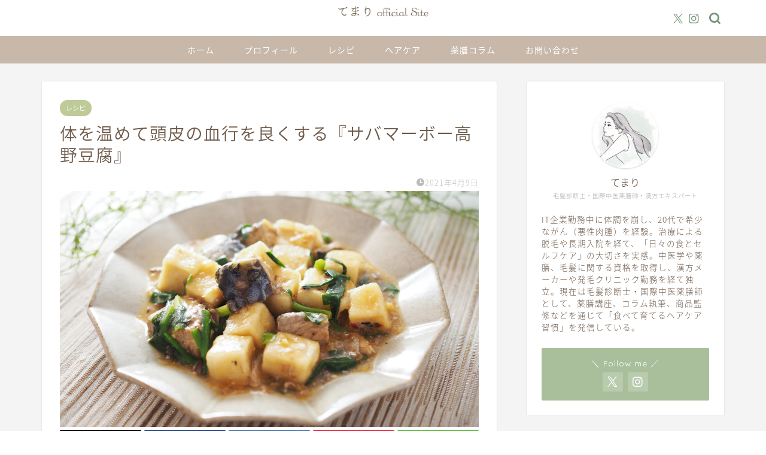

--- FILE ---
content_type: text/html; charset=UTF-8
request_url: https://hairwing.net/recipe_mackerelmapotofu/
body_size: 29077
content:
<!DOCTYPE html>
<html lang="ja">
<head prefix="og: http://ogp.me/ns# fb: http://ogp.me/ns/fb# article: http://ogp.me/ns/article#">
<meta charset="utf-8">
<meta http-equiv="X-UA-Compatible" content="IE=edge">
<meta name="viewport" content="width=device-width, initial-scale=1">
<!-- ここからOGP -->
<meta property="og:type" content="blog">
			<meta property="og:title" content="体を温めて頭皮の血行を良くする『サバマーボー高野豆腐』｜てまりofficialsite">
		<meta property="og:url" content="https://hairwing.net/recipe_mackerelmapotofu/">
			<meta property="og:description" content="ニラって臭いが気になって料理に使わない方も多い?みたいですが、この臭いこそ、じつは健康や美容に良い成分がたっぷりなんです">
						<meta property="og:image" content="https://hairwing.net/wp-content/uploads/2021/04/recipe50_3-scaled.jpg">
	<meta property="og:site_name" content="てまりofficialsite">
<meta property="fb:admins" content="">
<meta name="twitter:card" content="summary">
	<meta name="twitter:site" content="@temariyakuzen">
<!-- ここまでOGP --> 

<meta name="description" content="ニラって臭いが気になって料理に使わない方も多い?みたいですが、この臭いこそ、じつは健康や美容に良い成分がたっぷりなんです">
<link rel="shortcut icon" href="https://hairwing.net/wp-content/themes/jin/favicon.ico">
<link rel="canonical" href="https://hairwing.net/recipe_mackerelmapotofu/">
<title>体を温めて頭皮の血行を良くする『サバマーボー高野豆腐』｜てまりofficialsite</title>
<meta name='robots' content='max-image-preview:large' />
<link rel='dns-prefetch' href='//webfonts.xserver.jp' />
<link rel='dns-prefetch' href='//cdnjs.cloudflare.com' />
<link rel='dns-prefetch' href='//use.fontawesome.com' />
<link rel="alternate" type="application/rss+xml" title="てまりofficialsite &raquo; フィード" href="https://hairwing.net/feed/" />
<link rel="alternate" type="application/rss+xml" title="てまりofficialsite &raquo; コメントフィード" href="https://hairwing.net/comments/feed/" />
<link rel="alternate" type="application/rss+xml" title="てまりofficialsite &raquo; 体を温めて頭皮の血行を良くする『サバマーボー高野豆腐』 のコメントのフィード" href="https://hairwing.net/recipe_mackerelmapotofu/feed/" />
<link rel="alternate" title="oEmbed (JSON)" type="application/json+oembed" href="https://hairwing.net/wp-json/oembed/1.0/embed?url=https%3A%2F%2Fhairwing.net%2Frecipe_mackerelmapotofu%2F" />
<link rel="alternate" title="oEmbed (XML)" type="text/xml+oembed" href="https://hairwing.net/wp-json/oembed/1.0/embed?url=https%3A%2F%2Fhairwing.net%2Frecipe_mackerelmapotofu%2F&#038;format=xml" />
<style id='wp-img-auto-sizes-contain-inline-css' type='text/css'>
img:is([sizes=auto i],[sizes^="auto," i]){contain-intrinsic-size:3000px 1500px}
/*# sourceURL=wp-img-auto-sizes-contain-inline-css */
</style>
<style id='wp-emoji-styles-inline-css' type='text/css'>

	img.wp-smiley, img.emoji {
		display: inline !important;
		border: none !important;
		box-shadow: none !important;
		height: 1em !important;
		width: 1em !important;
		margin: 0 0.07em !important;
		vertical-align: -0.1em !important;
		background: none !important;
		padding: 0 !important;
	}
/*# sourceURL=wp-emoji-styles-inline-css */
</style>
<style id='wp-block-library-inline-css' type='text/css'>
:root{--wp-block-synced-color:#7a00df;--wp-block-synced-color--rgb:122,0,223;--wp-bound-block-color:var(--wp-block-synced-color);--wp-editor-canvas-background:#ddd;--wp-admin-theme-color:#007cba;--wp-admin-theme-color--rgb:0,124,186;--wp-admin-theme-color-darker-10:#006ba1;--wp-admin-theme-color-darker-10--rgb:0,107,160.5;--wp-admin-theme-color-darker-20:#005a87;--wp-admin-theme-color-darker-20--rgb:0,90,135;--wp-admin-border-width-focus:2px}@media (min-resolution:192dpi){:root{--wp-admin-border-width-focus:1.5px}}.wp-element-button{cursor:pointer}:root .has-very-light-gray-background-color{background-color:#eee}:root .has-very-dark-gray-background-color{background-color:#313131}:root .has-very-light-gray-color{color:#eee}:root .has-very-dark-gray-color{color:#313131}:root .has-vivid-green-cyan-to-vivid-cyan-blue-gradient-background{background:linear-gradient(135deg,#00d084,#0693e3)}:root .has-purple-crush-gradient-background{background:linear-gradient(135deg,#34e2e4,#4721fb 50%,#ab1dfe)}:root .has-hazy-dawn-gradient-background{background:linear-gradient(135deg,#faaca8,#dad0ec)}:root .has-subdued-olive-gradient-background{background:linear-gradient(135deg,#fafae1,#67a671)}:root .has-atomic-cream-gradient-background{background:linear-gradient(135deg,#fdd79a,#004a59)}:root .has-nightshade-gradient-background{background:linear-gradient(135deg,#330968,#31cdcf)}:root .has-midnight-gradient-background{background:linear-gradient(135deg,#020381,#2874fc)}:root{--wp--preset--font-size--normal:16px;--wp--preset--font-size--huge:42px}.has-regular-font-size{font-size:1em}.has-larger-font-size{font-size:2.625em}.has-normal-font-size{font-size:var(--wp--preset--font-size--normal)}.has-huge-font-size{font-size:var(--wp--preset--font-size--huge)}.has-text-align-center{text-align:center}.has-text-align-left{text-align:left}.has-text-align-right{text-align:right}.has-fit-text{white-space:nowrap!important}#end-resizable-editor-section{display:none}.aligncenter{clear:both}.items-justified-left{justify-content:flex-start}.items-justified-center{justify-content:center}.items-justified-right{justify-content:flex-end}.items-justified-space-between{justify-content:space-between}.screen-reader-text{border:0;clip-path:inset(50%);height:1px;margin:-1px;overflow:hidden;padding:0;position:absolute;width:1px;word-wrap:normal!important}.screen-reader-text:focus{background-color:#ddd;clip-path:none;color:#444;display:block;font-size:1em;height:auto;left:5px;line-height:normal;padding:15px 23px 14px;text-decoration:none;top:5px;width:auto;z-index:100000}html :where(.has-border-color){border-style:solid}html :where([style*=border-top-color]){border-top-style:solid}html :where([style*=border-right-color]){border-right-style:solid}html :where([style*=border-bottom-color]){border-bottom-style:solid}html :where([style*=border-left-color]){border-left-style:solid}html :where([style*=border-width]){border-style:solid}html :where([style*=border-top-width]){border-top-style:solid}html :where([style*=border-right-width]){border-right-style:solid}html :where([style*=border-bottom-width]){border-bottom-style:solid}html :where([style*=border-left-width]){border-left-style:solid}html :where(img[class*=wp-image-]){height:auto;max-width:100%}:where(figure){margin:0 0 1em}html :where(.is-position-sticky){--wp-admin--admin-bar--position-offset:var(--wp-admin--admin-bar--height,0px)}@media screen and (max-width:600px){html :where(.is-position-sticky){--wp-admin--admin-bar--position-offset:0px}}

/*# sourceURL=wp-block-library-inline-css */
</style><style id='wp-block-tag-cloud-inline-css' type='text/css'>
.wp-block-tag-cloud{box-sizing:border-box}.wp-block-tag-cloud.aligncenter{justify-content:center;text-align:center}.wp-block-tag-cloud a{display:inline-block;margin-right:5px}.wp-block-tag-cloud span{display:inline-block;margin-left:5px;text-decoration:none}:root :where(.wp-block-tag-cloud.is-style-outline){display:flex;flex-wrap:wrap;gap:1ch}:root :where(.wp-block-tag-cloud.is-style-outline a){border:1px solid;font-size:unset!important;margin-right:0;padding:1ch 2ch;text-decoration:none!important}
/*# sourceURL=https://hairwing.net/wp-includes/blocks/tag-cloud/style.min.css */
</style>
<style id='global-styles-inline-css' type='text/css'>
:root{--wp--preset--aspect-ratio--square: 1;--wp--preset--aspect-ratio--4-3: 4/3;--wp--preset--aspect-ratio--3-4: 3/4;--wp--preset--aspect-ratio--3-2: 3/2;--wp--preset--aspect-ratio--2-3: 2/3;--wp--preset--aspect-ratio--16-9: 16/9;--wp--preset--aspect-ratio--9-16: 9/16;--wp--preset--color--black: #000000;--wp--preset--color--cyan-bluish-gray: #abb8c3;--wp--preset--color--white: #ffffff;--wp--preset--color--pale-pink: #f78da7;--wp--preset--color--vivid-red: #cf2e2e;--wp--preset--color--luminous-vivid-orange: #ff6900;--wp--preset--color--luminous-vivid-amber: #fcb900;--wp--preset--color--light-green-cyan: #7bdcb5;--wp--preset--color--vivid-green-cyan: #00d084;--wp--preset--color--pale-cyan-blue: #8ed1fc;--wp--preset--color--vivid-cyan-blue: #0693e3;--wp--preset--color--vivid-purple: #9b51e0;--wp--preset--gradient--vivid-cyan-blue-to-vivid-purple: linear-gradient(135deg,rgb(6,147,227) 0%,rgb(155,81,224) 100%);--wp--preset--gradient--light-green-cyan-to-vivid-green-cyan: linear-gradient(135deg,rgb(122,220,180) 0%,rgb(0,208,130) 100%);--wp--preset--gradient--luminous-vivid-amber-to-luminous-vivid-orange: linear-gradient(135deg,rgb(252,185,0) 0%,rgb(255,105,0) 100%);--wp--preset--gradient--luminous-vivid-orange-to-vivid-red: linear-gradient(135deg,rgb(255,105,0) 0%,rgb(207,46,46) 100%);--wp--preset--gradient--very-light-gray-to-cyan-bluish-gray: linear-gradient(135deg,rgb(238,238,238) 0%,rgb(169,184,195) 100%);--wp--preset--gradient--cool-to-warm-spectrum: linear-gradient(135deg,rgb(74,234,220) 0%,rgb(151,120,209) 20%,rgb(207,42,186) 40%,rgb(238,44,130) 60%,rgb(251,105,98) 80%,rgb(254,248,76) 100%);--wp--preset--gradient--blush-light-purple: linear-gradient(135deg,rgb(255,206,236) 0%,rgb(152,150,240) 100%);--wp--preset--gradient--blush-bordeaux: linear-gradient(135deg,rgb(254,205,165) 0%,rgb(254,45,45) 50%,rgb(107,0,62) 100%);--wp--preset--gradient--luminous-dusk: linear-gradient(135deg,rgb(255,203,112) 0%,rgb(199,81,192) 50%,rgb(65,88,208) 100%);--wp--preset--gradient--pale-ocean: linear-gradient(135deg,rgb(255,245,203) 0%,rgb(182,227,212) 50%,rgb(51,167,181) 100%);--wp--preset--gradient--electric-grass: linear-gradient(135deg,rgb(202,248,128) 0%,rgb(113,206,126) 100%);--wp--preset--gradient--midnight: linear-gradient(135deg,rgb(2,3,129) 0%,rgb(40,116,252) 100%);--wp--preset--font-size--small: 13px;--wp--preset--font-size--medium: 20px;--wp--preset--font-size--large: 36px;--wp--preset--font-size--x-large: 42px;--wp--preset--spacing--20: 0.44rem;--wp--preset--spacing--30: 0.67rem;--wp--preset--spacing--40: 1rem;--wp--preset--spacing--50: 1.5rem;--wp--preset--spacing--60: 2.25rem;--wp--preset--spacing--70: 3.38rem;--wp--preset--spacing--80: 5.06rem;--wp--preset--shadow--natural: 6px 6px 9px rgba(0, 0, 0, 0.2);--wp--preset--shadow--deep: 12px 12px 50px rgba(0, 0, 0, 0.4);--wp--preset--shadow--sharp: 6px 6px 0px rgba(0, 0, 0, 0.2);--wp--preset--shadow--outlined: 6px 6px 0px -3px rgb(255, 255, 255), 6px 6px rgb(0, 0, 0);--wp--preset--shadow--crisp: 6px 6px 0px rgb(0, 0, 0);}:where(.is-layout-flex){gap: 0.5em;}:where(.is-layout-grid){gap: 0.5em;}body .is-layout-flex{display: flex;}.is-layout-flex{flex-wrap: wrap;align-items: center;}.is-layout-flex > :is(*, div){margin: 0;}body .is-layout-grid{display: grid;}.is-layout-grid > :is(*, div){margin: 0;}:where(.wp-block-columns.is-layout-flex){gap: 2em;}:where(.wp-block-columns.is-layout-grid){gap: 2em;}:where(.wp-block-post-template.is-layout-flex){gap: 1.25em;}:where(.wp-block-post-template.is-layout-grid){gap: 1.25em;}.has-black-color{color: var(--wp--preset--color--black) !important;}.has-cyan-bluish-gray-color{color: var(--wp--preset--color--cyan-bluish-gray) !important;}.has-white-color{color: var(--wp--preset--color--white) !important;}.has-pale-pink-color{color: var(--wp--preset--color--pale-pink) !important;}.has-vivid-red-color{color: var(--wp--preset--color--vivid-red) !important;}.has-luminous-vivid-orange-color{color: var(--wp--preset--color--luminous-vivid-orange) !important;}.has-luminous-vivid-amber-color{color: var(--wp--preset--color--luminous-vivid-amber) !important;}.has-light-green-cyan-color{color: var(--wp--preset--color--light-green-cyan) !important;}.has-vivid-green-cyan-color{color: var(--wp--preset--color--vivid-green-cyan) !important;}.has-pale-cyan-blue-color{color: var(--wp--preset--color--pale-cyan-blue) !important;}.has-vivid-cyan-blue-color{color: var(--wp--preset--color--vivid-cyan-blue) !important;}.has-vivid-purple-color{color: var(--wp--preset--color--vivid-purple) !important;}.has-black-background-color{background-color: var(--wp--preset--color--black) !important;}.has-cyan-bluish-gray-background-color{background-color: var(--wp--preset--color--cyan-bluish-gray) !important;}.has-white-background-color{background-color: var(--wp--preset--color--white) !important;}.has-pale-pink-background-color{background-color: var(--wp--preset--color--pale-pink) !important;}.has-vivid-red-background-color{background-color: var(--wp--preset--color--vivid-red) !important;}.has-luminous-vivid-orange-background-color{background-color: var(--wp--preset--color--luminous-vivid-orange) !important;}.has-luminous-vivid-amber-background-color{background-color: var(--wp--preset--color--luminous-vivid-amber) !important;}.has-light-green-cyan-background-color{background-color: var(--wp--preset--color--light-green-cyan) !important;}.has-vivid-green-cyan-background-color{background-color: var(--wp--preset--color--vivid-green-cyan) !important;}.has-pale-cyan-blue-background-color{background-color: var(--wp--preset--color--pale-cyan-blue) !important;}.has-vivid-cyan-blue-background-color{background-color: var(--wp--preset--color--vivid-cyan-blue) !important;}.has-vivid-purple-background-color{background-color: var(--wp--preset--color--vivid-purple) !important;}.has-black-border-color{border-color: var(--wp--preset--color--black) !important;}.has-cyan-bluish-gray-border-color{border-color: var(--wp--preset--color--cyan-bluish-gray) !important;}.has-white-border-color{border-color: var(--wp--preset--color--white) !important;}.has-pale-pink-border-color{border-color: var(--wp--preset--color--pale-pink) !important;}.has-vivid-red-border-color{border-color: var(--wp--preset--color--vivid-red) !important;}.has-luminous-vivid-orange-border-color{border-color: var(--wp--preset--color--luminous-vivid-orange) !important;}.has-luminous-vivid-amber-border-color{border-color: var(--wp--preset--color--luminous-vivid-amber) !important;}.has-light-green-cyan-border-color{border-color: var(--wp--preset--color--light-green-cyan) !important;}.has-vivid-green-cyan-border-color{border-color: var(--wp--preset--color--vivid-green-cyan) !important;}.has-pale-cyan-blue-border-color{border-color: var(--wp--preset--color--pale-cyan-blue) !important;}.has-vivid-cyan-blue-border-color{border-color: var(--wp--preset--color--vivid-cyan-blue) !important;}.has-vivid-purple-border-color{border-color: var(--wp--preset--color--vivid-purple) !important;}.has-vivid-cyan-blue-to-vivid-purple-gradient-background{background: var(--wp--preset--gradient--vivid-cyan-blue-to-vivid-purple) !important;}.has-light-green-cyan-to-vivid-green-cyan-gradient-background{background: var(--wp--preset--gradient--light-green-cyan-to-vivid-green-cyan) !important;}.has-luminous-vivid-amber-to-luminous-vivid-orange-gradient-background{background: var(--wp--preset--gradient--luminous-vivid-amber-to-luminous-vivid-orange) !important;}.has-luminous-vivid-orange-to-vivid-red-gradient-background{background: var(--wp--preset--gradient--luminous-vivid-orange-to-vivid-red) !important;}.has-very-light-gray-to-cyan-bluish-gray-gradient-background{background: var(--wp--preset--gradient--very-light-gray-to-cyan-bluish-gray) !important;}.has-cool-to-warm-spectrum-gradient-background{background: var(--wp--preset--gradient--cool-to-warm-spectrum) !important;}.has-blush-light-purple-gradient-background{background: var(--wp--preset--gradient--blush-light-purple) !important;}.has-blush-bordeaux-gradient-background{background: var(--wp--preset--gradient--blush-bordeaux) !important;}.has-luminous-dusk-gradient-background{background: var(--wp--preset--gradient--luminous-dusk) !important;}.has-pale-ocean-gradient-background{background: var(--wp--preset--gradient--pale-ocean) !important;}.has-electric-grass-gradient-background{background: var(--wp--preset--gradient--electric-grass) !important;}.has-midnight-gradient-background{background: var(--wp--preset--gradient--midnight) !important;}.has-small-font-size{font-size: var(--wp--preset--font-size--small) !important;}.has-medium-font-size{font-size: var(--wp--preset--font-size--medium) !important;}.has-large-font-size{font-size: var(--wp--preset--font-size--large) !important;}.has-x-large-font-size{font-size: var(--wp--preset--font-size--x-large) !important;}
/*# sourceURL=global-styles-inline-css */
</style>

<style id='classic-theme-styles-inline-css' type='text/css'>
/*! This file is auto-generated */
.wp-block-button__link{color:#fff;background-color:#32373c;border-radius:9999px;box-shadow:none;text-decoration:none;padding:calc(.667em + 2px) calc(1.333em + 2px);font-size:1.125em}.wp-block-file__button{background:#32373c;color:#fff;text-decoration:none}
/*# sourceURL=/wp-includes/css/classic-themes.min.css */
</style>
<link rel='stylesheet' id='contact-form-7-css' href='https://hairwing.net/wp-content/plugins/contact-form-7/includes/css/styles.css?ver=6.1.4' type='text/css' media='all' />
<link rel='stylesheet' id='yyi_rinker_stylesheet-css' href='https://hairwing.net/wp-content/plugins/yyi-rinker/css/style.css?v=1.11.1&#038;ver=6.9' type='text/css' media='all' />
<link rel='stylesheet' id='parent-style-css' href='https://hairwing.net/wp-content/themes/jin/style.css?ver=6.9' type='text/css' media='all' />
<link rel='stylesheet' id='theme-style-css' href='https://hairwing.net/wp-content/themes/jin-child/style.css?ver=6.9' type='text/css' media='all' />
<link rel='stylesheet' id='fontawesome-style-css' href='https://use.fontawesome.com/releases/v5.6.3/css/all.css?ver=6.9' type='text/css' media='all' />
<link rel='stylesheet' id='swiper-style-css' href='https://cdnjs.cloudflare.com/ajax/libs/Swiper/4.0.7/css/swiper.min.css?ver=6.9' type='text/css' media='all' />
<script type="text/javascript" src="https://hairwing.net/wp-includes/js/jquery/jquery.min.js?ver=3.7.1" id="jquery-core-js"></script>
<script type="text/javascript" src="https://hairwing.net/wp-includes/js/jquery/jquery-migrate.min.js?ver=3.4.1" id="jquery-migrate-js"></script>
<script type="text/javascript" src="//webfonts.xserver.jp/js/xserverv3.js?fadein=0&amp;ver=2.0.9" id="typesquare_std-js"></script>
<link rel="https://api.w.org/" href="https://hairwing.net/wp-json/" /><link rel="alternate" title="JSON" type="application/json" href="https://hairwing.net/wp-json/wp/v2/posts/2433" /><link rel='shortlink' href='https://hairwing.net/?p=2433' />
<style>
.yyi-rinker-images {
    display: flex;
    justify-content: center;
    align-items: center;
    position: relative;

}
div.yyi-rinker-image img.yyi-rinker-main-img.hidden {
    display: none;
}

.yyi-rinker-images-arrow {
    cursor: pointer;
    position: absolute;
    top: 50%;
    display: block;
    margin-top: -11px;
    opacity: 0.6;
    width: 22px;
}

.yyi-rinker-images-arrow-left{
    left: -10px;
}
.yyi-rinker-images-arrow-right{
    right: -10px;
}

.yyi-rinker-images-arrow-left.hidden {
    display: none;
}

.yyi-rinker-images-arrow-right.hidden {
    display: none;
}
div.yyi-rinker-contents.yyi-rinker-design-tate  div.yyi-rinker-box{
    flex-direction: column;
}

div.yyi-rinker-contents.yyi-rinker-design-slim div.yyi-rinker-box .yyi-rinker-links {
    flex-direction: column;
}

div.yyi-rinker-contents.yyi-rinker-design-slim div.yyi-rinker-info {
    width: 100%;
}

div.yyi-rinker-contents.yyi-rinker-design-slim .yyi-rinker-title {
    text-align: center;
}

div.yyi-rinker-contents.yyi-rinker-design-slim .yyi-rinker-links {
    text-align: center;
}
div.yyi-rinker-contents.yyi-rinker-design-slim .yyi-rinker-image {
    margin: auto;
}

div.yyi-rinker-contents.yyi-rinker-design-slim div.yyi-rinker-info ul.yyi-rinker-links li {
	align-self: stretch;
}
div.yyi-rinker-contents.yyi-rinker-design-slim div.yyi-rinker-box div.yyi-rinker-info {
	padding: 0;
}
div.yyi-rinker-contents.yyi-rinker-design-slim div.yyi-rinker-box {
	flex-direction: column;
	padding: 14px 5px 0;
}

.yyi-rinker-design-slim div.yyi-rinker-box div.yyi-rinker-info {
	text-align: center;
}

.yyi-rinker-design-slim div.price-box span.price {
	display: block;
}

div.yyi-rinker-contents.yyi-rinker-design-slim div.yyi-rinker-info div.yyi-rinker-title a{
	font-size:16px;
}

div.yyi-rinker-contents.yyi-rinker-design-slim ul.yyi-rinker-links li.amazonkindlelink:before,  div.yyi-rinker-contents.yyi-rinker-design-slim ul.yyi-rinker-links li.amazonlink:before,  div.yyi-rinker-contents.yyi-rinker-design-slim ul.yyi-rinker-links li.rakutenlink:before, div.yyi-rinker-contents.yyi-rinker-design-slim ul.yyi-rinker-links li.yahoolink:before, div.yyi-rinker-contents.yyi-rinker-design-slim ul.yyi-rinker-links li.mercarilink:before {
	font-size:12px;
}

div.yyi-rinker-contents.yyi-rinker-design-slim ul.yyi-rinker-links li a {
	font-size: 13px;
}
.entry-content ul.yyi-rinker-links li {
	padding: 0;
}

div.yyi-rinker-contents .yyi-rinker-attention.attention_desing_right_ribbon {
    width: 89px;
    height: 91px;
    position: absolute;
    top: -1px;
    right: -1px;
    left: auto;
    overflow: hidden;
}

div.yyi-rinker-contents .yyi-rinker-attention.attention_desing_right_ribbon span {
    display: inline-block;
    width: 146px;
    position: absolute;
    padding: 4px 0;
    left: -13px;
    top: 12px;
    text-align: center;
    font-size: 12px;
    line-height: 24px;
    -webkit-transform: rotate(45deg);
    transform: rotate(45deg);
    box-shadow: 0 1px 3px rgba(0, 0, 0, 0.2);
}

div.yyi-rinker-contents .yyi-rinker-attention.attention_desing_right_ribbon {
    background: none;
}
.yyi-rinker-attention.attention_desing_right_ribbon .yyi-rinker-attention-after,
.yyi-rinker-attention.attention_desing_right_ribbon .yyi-rinker-attention-before{
display:none;
}
div.yyi-rinker-use-right_ribbon div.yyi-rinker-title {
    margin-right: 2rem;
}

				</style>	<style type="text/css">
		#wrapper {
			background-color: #f4f4f4;
			background-image: url();
					}

		.related-entry-headline-text span:before,
		#comment-title span:before,
		#reply-title span:before {
			background-color: #a59077;
			border-color: #a59077 !important;
		}

		#breadcrumb:after,
		#page-top a {
			background-color: #a59077;
		}

		footer {
			background-color: #a59077;
		}

		.footer-inner a,
		#copyright,
		#copyright-center {
			border-color: #ffffff !important;
			color: #ffffff !important;
		}

		#footer-widget-area {
			border-color: #ffffff !important;
		}

		.page-top-footer a {
			color: #a59077 !important;
		}

		#breadcrumb ul li,
		#breadcrumb ul li a {
			color: #a59077 !important;
		}

		body,
		a,
		a:link,
		a:visited,
		.my-profile,
		.widgettitle,
		.tabBtn-mag label {
			color: #6d5949;
		}

		a:hover {
			color: #53bcb5;
		}

		.widget_nav_menu ul>li>a:before,
		.widget_categories ul>li>a:before,
		.widget_pages ul>li>a:before,
		.widget_recent_entries ul>li>a:before,
		.widget_archive ul>li>a:before,
		.widget_archive form:after,
		.widget_categories form:after,
		.widget_nav_menu ul>li>ul.sub-menu>li>a:before,
		.widget_categories ul>li>.children>li>a:before,
		.widget_pages ul>li>.children>li>a:before,
		.widget_nav_menu ul>li>ul.sub-menu>li>ul.sub-menu li>a:before,
		.widget_categories ul>li>.children>li>.children li>a:before,
		.widget_pages ul>li>.children>li>.children li>a:before {
			color: #a59077;
		}

		.widget_nav_menu ul .sub-menu .sub-menu li a:before {
			background-color: #6d5949 !important;
		}

		.d--labeling-act-border {
			border-color: rgba(109, 89, 73, 0.18);
		}

		.c--labeling-act.d--labeling-act-solid {
			background-color: rgba(109, 89, 73, 0.06);
		}

		.a--labeling-act {
			color: rgba(109, 89, 73, 0.6);
		}

		.a--labeling-small-act span {
			background-color: rgba(109, 89, 73, 0.21);
		}

		.c--labeling-act.d--labeling-act-strong {
			background-color: rgba(109, 89, 73, 0.045);
		}

		.d--labeling-act-strong .a--labeling-act {
			color: rgba(109, 89, 73, 0.75);
		}


		footer .footer-widget,
		footer .footer-widget a,
		footer .footer-widget ul li,
		.footer-widget.widget_nav_menu ul>li>a:before,
		.footer-widget.widget_categories ul>li>a:before,
		.footer-widget.widget_recent_entries ul>li>a:before,
		.footer-widget.widget_pages ul>li>a:before,
		.footer-widget.widget_archive ul>li>a:before,
		footer .widget_tag_cloud .tagcloud a:before {
			color: #ffffff !important;
			border-color: #ffffff !important;
		}

		footer .footer-widget .widgettitle {
			color: #ffffff !important;
			border-color: #a9bf9b !important;
		}

		footer .widget_nav_menu ul .children .children li a:before,
		footer .widget_categories ul .children .children li a:before,
		footer .widget_nav_menu ul .sub-menu .sub-menu li a:before {
			background-color: #ffffff !important;
		}

		#drawernav a:hover,
		.post-list-title,
		#prev-next p,
		#toc_container .toc_list li a {
			color: #6d5949 !important;
		}

		#header-box {
			background-color: #ffffff;
		}

		@media (min-width: 768px) {

			#header-box .header-box10-bg:before,
			#header-box .header-box11-bg:before {
				border-radius: 2px;
			}
		}

		@media (min-width: 768px) {
			.top-image-meta {
				margin-top: calc(0px - 30px);
			}
		}

		@media (min-width: 1200px) {
			.top-image-meta {
				margin-top: calc(0px);
			}
		}

		.pickup-contents:before {
			background-color: #ffffff !important;
		}

		.main-image-text {
			color: #555555;
		}

		.main-image-text-sub {
			color: #555555;
		}

		@media (min-width: 481px) {
			#site-info {
				padding-top: 0px !important;
				padding-bottom: 0px !important;
			}
		}

		#site-info span a {
			color: #723b11 !important;
		}

		#headmenu .headsns .line a svg {
			fill: #749678 !important;
		}

		#headmenu .headsns a,
		#headmenu {
			color: #749678 !important;
			border-color: #749678 !important;
		}

		.profile-follow .line-sns a svg {
			fill: #a59077 !important;
		}

		.profile-follow .line-sns a:hover svg {
			fill: #a9bf9b !important;
		}

		.profile-follow a {
			color: #a59077 !important;
			border-color: #a59077 !important;
		}

		.profile-follow a:hover,
		#headmenu .headsns a:hover {
			color: #a9bf9b !important;
			border-color: #a9bf9b !important;
		}

		.search-box:hover {
			color: #a9bf9b !important;
			border-color: #a9bf9b !important;
		}

		#header #headmenu .headsns .line a:hover svg {
			fill: #a9bf9b !important;
		}

		.cps-icon-bar,
		#navtoggle:checked+.sp-menu-open .cps-icon-bar {
			background-color: #723b11;
		}

		#nav-container {
			background-color: #c7b8aa;
		}

		.menu-box .menu-item svg {
			fill: #ffffff;
		}

		#drawernav ul.menu-box>li>a,
		#drawernav2 ul.menu-box>li>a,
		#drawernav3 ul.menu-box>li>a,
		#drawernav4 ul.menu-box>li>a,
		#drawernav5 ul.menu-box>li>a,
		#drawernav ul.menu-box>li.menu-item-has-children:after,
		#drawernav2 ul.menu-box>li.menu-item-has-children:after,
		#drawernav3 ul.menu-box>li.menu-item-has-children:after,
		#drawernav4 ul.menu-box>li.menu-item-has-children:after,
		#drawernav5 ul.menu-box>li.menu-item-has-children:after {
			color: #ffffff !important;
		}

		#drawernav ul.menu-box li a,
		#drawernav2 ul.menu-box li a,
		#drawernav3 ul.menu-box li a,
		#drawernav4 ul.menu-box li a,
		#drawernav5 ul.menu-box li a {
			font-size: 14px !important;
		}

		#drawernav3 ul.menu-box>li {
			color: #6d5949 !important;
		}

		#drawernav4 .menu-box>.menu-item>a:after,
		#drawernav3 .menu-box>.menu-item>a:after,
		#drawernav .menu-box>.menu-item>a:after {
			background-color: #ffffff !important;
		}

		#drawernav2 .menu-box>.menu-item:hover,
		#drawernav5 .menu-box>.menu-item:hover {
			border-top-color: #a59077 !important;
		}

		.cps-info-bar a {
			background-color: #ffcd44 !important;
		}

		@media (min-width: 768px) {
			.post-list-mag .post-list-item:not(:nth-child(2n)) {
				margin-right: 2.6%;
			}
		}

		@media (min-width: 768px) {

			#tab-1:checked~.tabBtn-mag li [for="tab-1"]:after,
			#tab-2:checked~.tabBtn-mag li [for="tab-2"]:after,
			#tab-3:checked~.tabBtn-mag li [for="tab-3"]:after,
			#tab-4:checked~.tabBtn-mag li [for="tab-4"]:after {
				border-top-color: #a59077 !important;
			}

			.tabBtn-mag label {
				border-bottom-color: #a59077 !important;
			}
		}

		#tab-1:checked~.tabBtn-mag li [for="tab-1"],
		#tab-2:checked~.tabBtn-mag li [for="tab-2"],
		#tab-3:checked~.tabBtn-mag li [for="tab-3"],
		#tab-4:checked~.tabBtn-mag li [for="tab-4"],
		#prev-next a.next:after,
		#prev-next a.prev:after,
		.more-cat-button a:hover span:before {
			background-color: #a59077 !important;
		}


		.swiper-slide .post-list-cat,
		.post-list-mag .post-list-cat,
		.post-list-mag3col .post-list-cat,
		.post-list-mag-sp1col .post-list-cat,
		.swiper-pagination-bullet-active,
		.pickup-cat,
		.post-list .post-list-cat,
		#breadcrumb .bcHome a:hover span:before,
		.popular-item:nth-child(1) .pop-num,
		.popular-item:nth-child(2) .pop-num,
		.popular-item:nth-child(3) .pop-num {
			background-color: #a9bf9b !important;
		}

		.sidebar-btn a,
		.profile-sns-menu {
			background-color: #a9bf9b !important;
		}

		.sp-sns-menu a,
		.pickup-contents-box a:hover .pickup-title {
			border-color: #a59077 !important;
			color: #a59077 !important;
		}

		.pickup-image:after {
			display: none;
		}

		.pro-line svg {
			fill: #a59077 !important;
		}

		.cps-post-cat a,
		.meta-cat,
		.popular-cat {
			background-color: #a9bf9b !important;
			border-color: #a9bf9b !important;
		}

		.tagicon,
		.tag-box a,
		#toc_container .toc_list>li,
		#toc_container .toc_title {
			color: #a59077 !important;
		}

		.widget_tag_cloud a::before {
			color: #6d5949 !important;
		}

		.tag-box a,
		#toc_container:before {
			border-color: #a59077 !important;
		}

		.cps-post-cat a:hover {
			color: #53bcb5 !important;
		}

		.pagination li:not([class*="current"]) a:hover,
		.widget_tag_cloud a:hover {
			background-color: #a59077 !important;
		}

		.pagination li:not([class*="current"]) a:hover {
			opacity: 0.5 !important;
		}

		.pagination li.current a {
			background-color: #a59077 !important;
			border-color: #a59077 !important;
		}

		.nextpage a:hover span {
			color: #a59077 !important;
			border-color: #a59077 !important;
		}

		.cta-content:before {
			background-color: #ffffff !important;
		}

		.cta-text,
		.info-title {
			color: #877179 !important;
		}

		#footer-widget-area.footer_style1 .widgettitle {
			border-color: #a9bf9b !important;
		}

		.sidebar_style1 .widgettitle,
		.sidebar_style5 .widgettitle {
			border-color: #a59077 !important;
		}

		.sidebar_style2 .widgettitle,
		.sidebar_style4 .widgettitle,
		.sidebar_style6 .widgettitle,
		#home-bottom-widget .widgettitle,
		#home-top-widget .widgettitle,
		#post-bottom-widget .widgettitle,
		#post-top-widget .widgettitle {
			background-color: #a59077 !important;
		}

		#home-bottom-widget .widget_search .search-box input[type="submit"],
		#home-top-widget .widget_search .search-box input[type="submit"],
		#post-bottom-widget .widget_search .search-box input[type="submit"],
		#post-top-widget .widget_search .search-box input[type="submit"] {
			background-color: #a9bf9b !important;
		}

		.tn-logo-size {
			font-size: 40% !important;
		}

		@media (min-width: 481px) {
			.tn-logo-size img {
				width: calc(40%*0.5) !important;
			}
		}

		@media (min-width: 768px) {
			.tn-logo-size img {
				width: calc(40%*2.2) !important;
			}
		}

		@media (min-width: 1200px) {
			.tn-logo-size img {
				width: 40% !important;
			}
		}

		.sp-logo-size {
			font-size: 120% !important;
		}

		.sp-logo-size img {
			width: 120% !important;
		}

		.cps-post-main ul>li:before,
		.cps-post-main ol>li:before {
			background-color: #a9bf9b !important;
		}

		.profile-card .profile-title {
			background-color: #a59077 !important;
		}

		.profile-card {
			border-color: #a59077 !important;
		}

		.cps-post-main a {
			color: #53bcb5;
		}

		.cps-post-main .marker {
			background: -webkit-linear-gradient(transparent 0%, #ebf4dd 0%);
			background: linear-gradient(transparent 0%, #ebf4dd 0%);
		}

		.cps-post-main .marker2 {
			background: -webkit-linear-gradient(transparent 60%, #a9eaf2 0%);
			background: linear-gradient(transparent 60%, #a9eaf2 0%);
		}

		.cps-post-main .jic-sc {
			color: #e9546b;
		}


		.simple-box1 {
			border-color: #68d6cb !important;
		}

		.simple-box2 {
			border-color: #f2bf7d !important;
		}

		.simple-box3 {
			border-color: #68d6cb !important;
		}

		.simple-box4 {
			border-color: #7badd8 !important;
		}

		.simple-box4:before {
			background-color: #7badd8;
		}

		.simple-box5 {
			border-color: #e896c7 !important;
		}

		.simple-box5:before {
			background-color: #e896c7;
		}

		.simple-box6 {
			background-color: #fffdef !important;
		}

		.simple-box7 {
			border-color: #def1f9 !important;
		}

		.simple-box7:before {
			background-color: #def1f9 !important;
		}

		.simple-box8 {
			border-color: #96ddc1 !important;
		}

		.simple-box8:before {
			background-color: #96ddc1 !important;
		}

		.simple-box9:before {
			background-color: #e1c0e8 !important;
		}

		.simple-box9:after {
			border-color: #e1c0e8 #e1c0e8 #fff #fff !important;
		}

		.kaisetsu-box1:before,
		.kaisetsu-box1-title {
			background-color: #ffb49e !important;
		}

		.kaisetsu-box2 {
			border-color: #68d6cb !important;
		}

		.kaisetsu-box2-title {
			background-color: #68d6cb !important;
		}

		.kaisetsu-box4 {
			border-color: #ea91a9 !important;
		}

		.kaisetsu-box4-title {
			background-color: #ea91a9 !important;
		}

		.kaisetsu-box5:before {
			background-color: #57b3ba !important;
		}

		.kaisetsu-box5-title {
			background-color: #57b3ba !important;
		}

		.concept-box1 {
			border-color: #85db8f !important;
		}

		.concept-box1:after {
			background-color: #85db8f !important;
		}

		.concept-box1:before {
			content: "ポイント" !important;
			color: #85db8f !important;
		}

		.concept-box2 {
			border-color: #f7cf6a !important;
		}

		.concept-box2:after {
			background-color: #f7cf6a !important;
		}

		.concept-box2:before {
			content: "注意点" !important;
			color: #f7cf6a !important;
		}

		.concept-box3 {
			border-color: #86cee8 !important;
		}

		.concept-box3:after {
			background-color: #86cee8 !important;
		}

		.concept-box3:before {
			content: "良い例" !important;
			color: #86cee8 !important;
		}

		.concept-box4 {
			border-color: #ed8989 !important;
		}

		.concept-box4:after {
			background-color: #ed8989 !important;
		}

		.concept-box4:before {
			content: "悪い例" !important;
			color: #ed8989 !important;
		}

		.concept-box5 {
			border-color: #9e9e9e !important;
		}

		.concept-box5:after {
			background-color: #9e9e9e !important;
		}

		.concept-box5:before {
			content: "参考" !important;
			color: #9e9e9e !important;
		}

		.concept-box6 {
			border-color: #8eaced !important;
		}

		.concept-box6:after {
			background-color: #8eaced !important;
		}

		.concept-box6:before {
			content: "メモ" !important;
			color: #8eaced !important;
		}

		.innerlink-box1,
		.blog-card {
			border-color: #68d6cb !important;
		}

		.innerlink-box1-title {
			background-color: #68d6cb !important;
			border-color: #68d6cb !important;
		}

		.innerlink-box1:before,
		.blog-card-hl-box {
			background-color: #68d6cb !important;
		}

		.jin-ac-box01-title::after {
			color: #a59077;
		}

		.color-button01 a,
		.color-button01 a:hover,
		.color-button01:before {
			background-color: #749678 !important;
		}

		.top-image-btn-color a,
		.top-image-btn-color a:hover,
		.top-image-btn-color:before {
			background-color: #ffcd44 !important;
		}

		.color-button02 a,
		.color-button02 a:hover,
		.color-button02:before {
			background-color: #68d6cb !important;
		}

		.color-button01-big a,
		.color-button01-big a:hover,
		.color-button01-big:before {
			background-color: #68d6cb !important;
		}

		.color-button01-big a,
		.color-button01-big:before {
			border-radius: 5px !important;
		}

		.color-button01-big a {
			padding-top: 20px !important;
			padding-bottom: 20px !important;
		}

		.color-button02-big a,
		.color-button02-big a:hover,
		.color-button02-big:before {
			background-color: #ffca89 !important;
		}

		.color-button02-big a,
		.color-button02-big:before {
			border-radius: 40px !important;
		}

		.color-button02-big a {
			padding-top: 20px !important;
			padding-bottom: 20px !important;
		}

		.color-button01-big {
			width: 75% !important;
		}

		.color-button02-big {
			width: 75% !important;
		}

		.top-image-btn-color:before,
		.color-button01:before,
		.color-button02:before,
		.color-button01-big:before,
		.color-button02-big:before {
			bottom: -1px;
			left: -1px;
			width: 100%;
			height: 100%;
			border-radius: 6px;
			box-shadow: 0px 1px 5px 0px rgba(0, 0, 0, 0.25);
			-webkit-transition: all .4s;
			transition: all .4s;
		}

		.top-image-btn-color a:hover,
		.color-button01 a:hover,
		.color-button02 a:hover,
		.color-button01-big a:hover,
		.color-button02-big a:hover {
			-webkit-transform: translateY(2px);
			transform: translateY(2px);
			-webkit-filter: brightness(0.95);
			filter: brightness(0.95);
		}

		.top-image-btn-color:hover:before,
		.color-button01:hover:before,
		.color-button02:hover:before,
		.color-button01-big:hover:before,
		.color-button02-big:hover:before {
			-webkit-transform: translateY(2px);
			transform: translateY(2px);
			box-shadow: none !important;
		}

		.h2-style01 h2,
		.h2-style02 h2:before,
		.h2-style03 h2,
		.h2-style04 h2:before,
		.h2-style05 h2,
		.h2-style07 h2:before,
		.h2-style07 h2:after,
		.h3-style03 h3:before,
		.h3-style02 h3:before,
		.h3-style05 h3:before,
		.h3-style07 h3:before,
		.h2-style08 h2:after,
		.h2-style10 h2:before,
		.h2-style10 h2:after,
		.h3-style02 h3:after,
		.h4-style02 h4:before {
			background-color: #a59077 !important;
		}

		.h3-style01 h3,
		.h3-style04 h3,
		.h3-style05 h3,
		.h3-style06 h3,
		.h4-style01 h4,
		.h2-style02 h2,
		.h2-style08 h2,
		.h2-style08 h2:before,
		.h2-style09 h2,
		.h4-style03 h4 {
			border-color: #a59077 !important;
		}

		.h2-style05 h2:before {
			border-top-color: #a59077 !important;
		}

		.h2-style06 h2:before,
		.sidebar_style3 .widgettitle:after {
			background-image: linear-gradient(-45deg,
					transparent 25%,
					#a59077 25%,
					#a59077 50%,
					transparent 50%,
					transparent 75%,
					#a59077 75%,
					#a59077);
		}

		.jin-h2-icons.h2-style02 h2 .jic:before,
		.jin-h2-icons.h2-style04 h2 .jic:before,
		.jin-h2-icons.h2-style06 h2 .jic:before,
		.jin-h2-icons.h2-style07 h2 .jic:before,
		.jin-h2-icons.h2-style08 h2 .jic:before,
		.jin-h2-icons.h2-style09 h2 .jic:before,
		.jin-h2-icons.h2-style10 h2 .jic:before,
		.jin-h3-icons.h3-style01 h3 .jic:before,
		.jin-h3-icons.h3-style02 h3 .jic:before,
		.jin-h3-icons.h3-style03 h3 .jic:before,
		.jin-h3-icons.h3-style04 h3 .jic:before,
		.jin-h3-icons.h3-style05 h3 .jic:before,
		.jin-h3-icons.h3-style06 h3 .jic:before,
		.jin-h3-icons.h3-style07 h3 .jic:before,
		.jin-h4-icons.h4-style01 h4 .jic:before,
		.jin-h4-icons.h4-style02 h4 .jic:before,
		.jin-h4-icons.h4-style03 h4 .jic:before,
		.jin-h4-icons.h4-style04 h4 .jic:before {
			color: #a59077;
		}

		@media all and (-ms-high-contrast:none) {

			*::-ms-backdrop,
			.color-button01:before,
			.color-button02:before,
			.color-button01-big:before,
			.color-button02-big:before {
				background-color: #595857 !important;
			}
		}

		.jin-lp-h2 h2,
		.jin-lp-h2 h2 {
			background-color: transparent !important;
			border-color: transparent !important;
			color: #6d5949 !important;
		}

		.jincolumn-h3style2 {
			border-color: #a59077 !important;
		}

		.jinlph2-style1 h2:first-letter {
			color: #a59077 !important;
		}

		.jinlph2-style2 h2,
		.jinlph2-style3 h2 {
			border-color: #a59077 !important;
		}

		.jin-photo-title .jin-fusen1-down,
		.jin-photo-title .jin-fusen1-even,
		.jin-photo-title .jin-fusen1-up {
			border-left-color: #a59077;
		}

		.jin-photo-title .jin-fusen2,
		.jin-photo-title .jin-fusen3 {
			background-color: #a59077;
		}

		.jin-photo-title .jin-fusen2:before,
		.jin-photo-title .jin-fusen3:before {
			border-top-color: #a59077;
		}

		.has-huge-font-size {
			font-size: 42px !important;
		}

		.has-large-font-size {
			font-size: 36px !important;
		}

		.has-medium-font-size {
			font-size: 20px !important;
		}

		.has-normal-font-size {
			font-size: 16px !important;
		}

		.has-small-font-size {
			font-size: 13px !important;
		}
	</style>
<script type="application/ld+json">
{
    "@context": "https://schema.org",
    "@type": "BlogPosting",
    "mainEntityOfPage": {
        "@type": "WebPage",
        "@id": "https://hairwing.net/recipe_mackerelmapotofu/"
    },
    "headline": "体を温めて頭皮の血行を良くする『サバマーボー高野豆腐』",
    "description": "ニラって臭いが気になって料理に使わない方も多い?みたいですが、この臭いこそ、じつは健康や美容に良い成分がたっぷりなんです！今回は、そんなニラとサバ缶でざっくり作れる『体の内側からポカポカ温まる髪育ごはん』です。 ニラが髪におすすめの理由 ニ&hellip;",
    "datePublished": "2021-04-09T12:12:05+09:00",
    "dateModified": "2021-04-21T15:47:16+09:00",
    "author": {
        "@type": "Person",
        "name": "hairwing5103",
        "url": "https://hairwing.net/author/hairwing5103/"
    },
    "publisher": {
        "@type": "Organization",
        "name": "てまりofficialsite",
        "url": "https://hairwing.net/"
    },
    "image": "https://hairwing.net/wp-content/uploads/2021/04/recipe50_3-scaled.jpg"
}
</script>
<script type="application/ld+json">
{
    "@context": "https://schema.org",
    "@type": "BreadcrumbList",
    "itemListElement": [
        {
            "@type": "ListItem",
            "position": 1,
            "name": "HOME",
            "item": "https://hairwing.net/"
        },
        {
            "@type": "ListItem",
            "position": 2,
            "name": "レシピ",
            "item": "https://hairwing.net/category/recipe_foods/"
        },
        {
            "@type": "ListItem",
            "position": 3,
            "name": "体を温めて頭皮の血行を良くする『サバマーボー高野豆腐』",
            "item": "https://hairwing.net/recipe_mackerelmapotofu/"
        }
    ]
}
</script>
		<style type="text/css" id="wp-custom-css">
			.proflink a{
	display:block;
	text-align:center;
	padding:7px 10px;
	background:#ff7fa1;/*カラーは変更*/
	width:50%;
	margin:0 auto;
	margin-top:20px;
	border-radius:20px;
	border:3px double #fff;
	font-size:0.65rem;
	color:#fff;
}
.proflink a:hover{
		opacity:0.75;
}

/************************************
** ボックスナビ
************************************/
.p-nav{
margin:2em 0;/* 全体外余白 */
padding:0;/* 全体内余白 */
}
.p-nav ul{
display:-webkit-box;
display:-ms-flexbox;
display:flex;
-ms-flex-wrap: wrap;
flex-wrap: wrap;
-webkit-box-pack: center;
-ms-flex-pack: center;
justify-content: center;
list-style:none;
margin:0;
padding:0;
border:none;
}
.p-nav ul li{
-ms-flex-preferred-size: calc(100%/2);/* 2列 */
flex-basis: calc(100%/2);/* 2列 */
margin:0;
padding:0;
text-align:center;
box-shadow: inset 1px 1px 0 0 #e0ddd1, 1px 1px 0 0 #e0ddd1, 1px 0 0 0 #e0ddd1;/* 罫線 */
display:-webkit-box;
display:-ms-flexbox;
display:flex;
-webkit-box-align: center;
-ms-flex-align: center;
align-items: center;
-webkit-box-orient: vertical;
-webkit-box-direction: reverse;
-ms-flex-direction: column-reverse;
flex-direction: column-reverse;
min-height:100px;/* 最低の高さ */
cursor:pointer;
background:#fff;/* 背景色 */
}
.p-nav ul li:hover{
z-index:2;
box-shadow: inset 2px 2px 0 0 #f6a068, 2px 2px 0 0 #f6a068, 2px 0 0 0 #f6a068, 0 2px 0 0 #f6a068;/* 罫線(マウスホバー) */
transition: 0.35s ease-in-out;
}
.p-nav ul li:before{
content:unset !important;
}
.p-nav ul li a{
display:block;
padding: 0.5em 1em;/* 内余白 */
text-decoration:none;
width:100%;
}
.p-nav ul li a:hover{
background:none;
opacity:1;
}
.p-nav ul li a img{
max-width:50% !important;/* 画像横幅 */
height: auto !important;
filter: drop-shadow(0px 0px 3px rgba(0,0,0,0.1));/* 画像影 */
display: inline-block;
}
.p-nav .p-nav-title{
display: block;
color: #666;/* 文字色 */
font-size: 0.7em;/* 文字大きさ */
letter-spacing: 1px;
font-weight: 600;/* 文字太さ */
text-align: center;
line-height: 1.5;/* 文字行間高さ */
}
/* サイドバー */
.sidebar .p-nav ul li{
-ms-flex-preferred-size: calc(100%/2);/* 2列 */
flex-basis: calc(100%/2);/* 2列 */
}
/* スマホ */
@media screen and (max-width: 559px) {
	.p-nav ul li{
		-ms-flex-preferred-size: calc(100%/2);/* 2列 */
		flex-basis: calc(100%/2);/* 2列 */
	}
}
/* fontawesome */
.p-nav ul li a i,.p-nav ul li a svg{
font-size: 40px;/* アイコン大きさ */
padding: 10px 0;/* アイコン余白 */
color: #a59077;/* アイコン色 */
display:inline-block;
}
/* fontawesome(2番目) */
.p-nav ul li:nth-of-type(2) a i,.p-nav ul li:nth-of-type(2) a svg{
color:#a59077;/* アイコン色 */
}
/* fontawesome(3番目) */
.p-nav ul li:nth-of-type(3) a i,.p-nav ul li:nth-of-type(3) a svg{
color:#a59077;/* アイコン色 */
}
/* fontawesome(4番目) */
.p-nav ul li:nth-of-type(4) a i,.p-nav ul li:nth-of-type(4) a svg{
color:#a59077;/* アイコン色 */
}

.page-id-4912 .cps-post-main img {
margin-bottom: 0;
vertical-align: middle;
}

.cps-post-main img {
    margin-bottom: 0;
    vertical-align: middle;
}

.page-id-5149 h1.cps-post-title.entry-title {
    display: none;
}

		</style>
			
<!--カエレバCSS-->
<!--アプリーチCSS-->

<!-- Global site tag (gtag.js) - Google Analytics -->
<script async src="https://www.googletagmanager.com/gtag/js?id=UA-153795773-1"></script>
<script>
  window.dataLayer = window.dataLayer || [];
  function gtag(){dataLayer.push(arguments);}
  gtag('js', new Date());

  gtag('config', 'UA-153795773-1');
</script>

<script data-ad-client="ca-pub-7734252047215979" async src="https://pagead2.googlesyndication.com/pagead/js/adsbygoogle.js"></script>
</head>
<body class="wp-singular post-template-default single single-post postid-2433 single-format-standard wp-theme-jin wp-child-theme-jin-child" id="nts-style">
<div id="wrapper">

		
	<div id="scroll-content" class="animate">
	
		<!--ヘッダー-->

								
<div id="header-box" class="tn_on header-box animate">
	<div id="header" class="header-type2 header animate">
		
		<div id="site-info" class="ef">
							<span class="tn-logo-size"><a href='https://hairwing.net/' title='てまりofficialsite' rel='home'><img src='https://hairwing.net/wp-content/uploads/2021/10/header20211021-scaled.jpg' alt='てまりofficialsite'></a></span>
					</div>

	
				<div id="headmenu">
			<span class="headsns tn_sns_on">
									<span class="twitter"><a href="https://twitter.com/temariyakuzen"><i class="jic-type jin-ifont-twitter" aria-hidden="true"></i></a></span>
																	<span class="instagram">
					<a href="https://www.instagram.com/temari.yakuzen/"><i class="jic-type jin-ifont-instagram" aria-hidden="true"></i></a>
					</span>
									
									

			</span>
			<span class="headsearch tn_search_on">
				<form class="search-box" role="search" method="get" id="searchform" action="https://hairwing.net/">
	<input type="search" placeholder="" class="text search-text" value="" name="s" id="s">
	<input type="submit" id="searchsubmit" value="&#xe931;">
</form>
			</span>
		</div>
		
	</div>
	
		
</div>


		
	<!--グローバルナビゲーション layout1-->
				<div id="nav-container" class="header-style4-animate animate">
			<div id="drawernav" class="ef">
				<nav class="fixed-content"><ul class="menu-box"><li class="menu-item menu-item-type-custom menu-item-object-custom menu-item-home menu-item-9"><a href="http://hairwing.net">ホーム</a></li>
<li class="menu-item menu-item-type-post_type menu-item-object-post menu-item-2985"><a href="https://hairwing.net/profile/">プロフィール</a></li>
<li class="menu-item menu-item-type-custom menu-item-object-custom menu-item-11"><a href="https://hairwing.net/category/recipe_foods/">レシピ</a></li>
<li class="menu-item menu-item-type-custom menu-item-object-custom menu-item-12"><a href="https://hairwing.net/category/haircare/">ヘアケア</a></li>
<li class="menu-item menu-item-type-custom menu-item-object-custom menu-item-13"><a href="https://hairwing.net/category/articles_yakuzen/">薬膳コラム</a></li>
<li class="menu-item menu-item-type-custom menu-item-object-custom menu-item-14"><a href="https://hairwing.net/contact/">お問い合わせ</a></li>
</ul></nav>			</div>
		</div>
				<!--グローバルナビゲーション layout1-->
	
			<!--ヘッダー画像-->
																				<!--ヘッダー画像-->
			
		<!--ヘッダー-->

		<div class="clearfix"></div>

			
														
		
	<div id="contents">

		<!--メインコンテンツ-->
			<main id="main-contents" class="main-contents article_style1 animate" >
				
								
				<section class="cps-post-box post-entry">
																	<article class="cps-post">
							<header class="cps-post-header">
																<span class="cps-post-cat category-recipe_foods" ><a href="https://hairwing.net/category/recipe_foods/" style="background-color:#beca97!important;">レシピ</a></span>
																								<h1 class="cps-post-title post-title" >体を温めて頭皮の血行を良くする『サバマーボー高野豆腐』</h1>
								<div class="cps-post-meta">
									<span class="writer author-name">hairwing5103</span>
									<span class="cps-post-date-box">
											<span class="cps-post-date"><i class="jic jin-ifont-watch" aria-hidden="true"></i>&nbsp;<time class="post-date date date-published date-modified" datetime="2021-04-09T12:12:05+09:00">2021年4月9日</time></span>
									</span>
								</div>
								
							</header>
																																													<div class="cps-post-thumb">
												<img src="https://hairwing.net/wp-content/uploads/2021/04/recipe50_3-1280x720.jpg" class="attachment-large_size size-large_size wp-post-image" alt="" width ="700" height ="393" decoding="async" fetchpriority="high" srcset="https://hairwing.net/wp-content/uploads/2021/04/recipe50_3-1280x720.jpg 1280w, https://hairwing.net/wp-content/uploads/2021/04/recipe50_3-320x180.jpg 320w, https://hairwing.net/wp-content/uploads/2021/04/recipe50_3-640x360.jpg 640w, https://hairwing.net/wp-content/uploads/2021/04/recipe50_3-1280x720.jpg 856w" sizes="(max-width: 1280px) 100vw, 1280px" />											</div>
																																																										<div class="share-top sns-design-type01">
	<div class="sns-top">
		<ol>
			<!--ツイートボタン-->
							<li class="twitter"><a href="https://twitter.com/share?url=https%3A%2F%2Fhairwing.net%2Frecipe_mackerelmapotofu%2F&text=%E4%BD%93%E3%82%92%E6%B8%A9%E3%82%81%E3%81%A6%E9%A0%AD%E7%9A%AE%E3%81%AE%E8%A1%80%E8%A1%8C%E3%82%92%E8%89%AF%E3%81%8F%E3%81%99%E3%82%8B%E3%80%8E%E3%82%B5%E3%83%90%E3%83%9E%E3%83%BC%E3%83%9C%E3%83%BC%E9%AB%98%E9%87%8E%E8%B1%86%E8%85%90%E3%80%8F - てまりofficialsite&via=temariyakuzen&related=temariyakuzen"><i class="jic jin-ifont-twitter"></i></a>
				</li>
						<!--Facebookボタン-->
							<li class="facebook">
				<a href="https://www.facebook.com/sharer.php?src=bm&u=https%3A%2F%2Fhairwing.net%2Frecipe_mackerelmapotofu%2F&t=%E4%BD%93%E3%82%92%E6%B8%A9%E3%82%81%E3%81%A6%E9%A0%AD%E7%9A%AE%E3%81%AE%E8%A1%80%E8%A1%8C%E3%82%92%E8%89%AF%E3%81%8F%E3%81%99%E3%82%8B%E3%80%8E%E3%82%B5%E3%83%90%E3%83%9E%E3%83%BC%E3%83%9C%E3%83%BC%E9%AB%98%E9%87%8E%E8%B1%86%E8%85%90%E3%80%8F - てまりofficialsite" onclick="javascript:window.open(this.href, '', 'menubar=no,toolbar=no,resizable=yes,scrollbars=yes,height=300,width=600');return false;"><i class="jic jin-ifont-facebook-t" aria-hidden="true"></i></a>
				</li>
						<!--はてブボタン-->
							<li class="hatebu">
				<a href="https://b.hatena.ne.jp/add?mode=confirm&url=https%3A%2F%2Fhairwing.net%2Frecipe_mackerelmapotofu%2F" onclick="javascript:window.open(this.href, '', 'menubar=no,toolbar=no,resizable=yes,scrollbars=yes,height=400,width=510');return false;" ><i class="font-hatena"></i></a>
				</li>
						<!--Poketボタン-->
							<li class="pocket">
				<a href="https://getpocket.com/edit?url=https%3A%2F%2Fhairwing.net%2Frecipe_mackerelmapotofu%2F&title=%E4%BD%93%E3%82%92%E6%B8%A9%E3%82%81%E3%81%A6%E9%A0%AD%E7%9A%AE%E3%81%AE%E8%A1%80%E8%A1%8C%E3%82%92%E8%89%AF%E3%81%8F%E3%81%99%E3%82%8B%E3%80%8E%E3%82%B5%E3%83%90%E3%83%9E%E3%83%BC%E3%83%9C%E3%83%BC%E9%AB%98%E9%87%8E%E8%B1%86%E8%85%90%E3%80%8F - てまりofficialsite"><i class="jic jin-ifont-pocket" aria-hidden="true"></i></a>
				</li>
							<li class="line">
				<a href="https://line.me/R/msg/text/?https%3A%2F%2Fhairwing.net%2Frecipe_mackerelmapotofu%2F"><i class="jic jin-ifont-line" aria-hidden="true"></i></a>
				</li>
		</ol>
	</div>
</div>
<div class="clearfix"></div>
															
							
							<div class="cps-post-main-box">
								<div class="cps-post-main    h2-style01 h3-style06 h4-style02 post-content m-size m-size-sp" >

									<div class="clearfix"></div>
										<div class="sponsor-top"></div>
				<section class="ad-single ad-top">
					<div class="center-rectangle">
						<script async src="https://pagead2.googlesyndication.com/pagead/js/adsbygoogle.js"></script>
<ins class="adsbygoogle"
     style="display:block"
     data-ad-format="fluid"
     data-ad-layout-key="-fg-14+a1-3t-s4"
     data-ad-client="ca-pub-7734252047215979"
     data-ad-slot="9553341959"></ins>
<script>
     (adsbygoogle = window.adsbygoogle || []).push({});
</script>					</div>
				</section>
						
									<p>ニラって臭いが気になって料理に使わない方も多い?みたいですが、この臭いこそ、<span style="background-color: #ccffcc;">じつは健康や美容に良い成分がたっぷりなんです！</span>今回は、そんなニラとサバ缶でざっくり作れる『体の内側からポカポカ温まる<span style="background-color: #ccffcc;">髪育ごはん</span>』です。</p>
<div id="toc_container" class="no_bullets"><p class="toc_title">Contents</p><ul class="toc_list"><li><a href="#i">ニラが髪におすすめの理由</a><ul><li><a href="#i-2">ニラの特徴</a></li></ul></li><li><a href="#i-3">薬膳としての組み合わせ</a></li><li><a href="#i-4">『サバマーボー高野豆腐』のレシピ</a><ul><li><ul><li><a href="#i-5">食材</a></li><li><a href="#i-6">作り方</a></li><li><a href="#i-7">ポイント</a></li></ul></li></ul></li></ul></div>
<h2><span id="i">ニラが髪におすすめの理由</span></h2>
<p>ニラは、<span style="background-color: #ccffcc;">ネギ科でネギの一種。</span>中国原産の多年草で、漢名を韮（キョウ）と言います。ニラは通年出回っていていますが、<span style="background-color: #ccffcc;">旬は春</span>。春の出始めの葉は柔らかく、香りも強くてとても美味しいのです。</p>
<p><span style="background-color: #ccffcc;">ビタミンやミネラルに加え、ガン予防にも良い栄養素が含まれる食材。</span></p>
<div class="simple-box6"><strong>《ニラの嬉しい効能》</strong><br />
&#x2714;︎むくみ改善の<strong>カリウム</strong><br />
&#x2714;︎スムーズな排便を促す<strong>食物繊維</strong><br />
&#x2714;︎たんぱく質や鉄の代謝を高める<strong>モリブデン</strong><br />
&#x2714;︎滋養強壮・疲労回復の<strong>アリシン</strong><br />
&#x2714;︎目の健康維持、免疫力を高める<strong>ビタミンA（βカロテン）</strong><br />
&#x2714;︎強い抗酸化力、老化予防の<strong>ビタミンE</strong><br />
&#x2714;︎骨粗しょう症予防の<strong>ビタミンK</strong><br />
&#x2714;︎妊娠や生育に大切な<strong>葉酸</strong><br />
&#x2714;︎たんぱく質をつくるのに不可欠な<strong>ビタミンC</strong></div>
<div>
<p>ニラに含まれる<span style="background-color: #ccffcc;">独特の臭い成分「アリシン」には、エイジング効果が期待できる抗酸化作用に加え、精力増強効果</span>があると言われています。</p>
<p>&nbsp;</p>
<p>また、体を内側から温めて血の巡りも良くしてくれるので、<span style="background-color: #ccffcc;">痛みや腫れを緩和する作用を期待できます。</span></p>
<div class="balloon-box balloon-right
 balloon-gray balloon-bg-gray clearfix"></p>
<div class="balloon-icon "><img decoding="async" src="https://hairwing.net/wp-content/uploads/2020/03/temari.jpg" alt="てまり" width="80" height="80"></div>
<div class="icon-name">てまり</div>
<div class="balloon-serif">
<div class="balloon-content"> もちろん、<span style="background-color: #ccffcc;">全身の巡りが良くなれば頭皮の血行も良くなります。</span>末端冷え性、頭皮は冷えて堅いタイプの方は取り入れて欲しい食材。 </div>
</div></div>
<p>&nbsp;</p>
<p>ニラの栄養素を取りこぼさないためにはナムルなど生で食べるのが一番ですが、個人的には、独特の臭いや辛さを感じることが多いので<span style="background-color: #ccffcc;">スープや炒め物、鍋など仕上げに加えて火を通すのがおすすめ</span>です。</p>
<p>&nbsp;</p>
<p>また、<span style="background-color: #ccffcc;">ニラは葉先と根元では含まれる栄養成分が大きく異なる</span>んです！</p>
<div class="concept-box1">
<p>【根元の白い部分】アリシンが豊富。細かく刻むとアリシンが増加します。</p>
<p>【葉先】カロテンやビタミンEが豊富。切ったり炒めたりする過程で失われやすい栄養素なので、大き目に切り、加熱し過ぎないのがおすすめ。</p>
</div>
</div>
<div>
<p>↑ちょっとした豆知識。余裕があったらぜひやってみてくださいね！</p>
<div class="balloon-box balloon-right
 balloon-gray balloon-bg-gray clearfix"></p>
<div class="balloon-icon "><img decoding="async" src="https://hairwing.net/wp-content/uploads/2020/03/temari.jpg" alt="てまり" width="80" height="80"></div>
<div class="icon-name">てまり</div>
<div class="balloon-serif">
<div class="balloon-content"> 真夏でも収穫できる大切な葉野菜ですが、旬の時期は<span style="background-color: #ccffcc;">栄養価も味も高まるので、ぜひ春に食べて欲しい食材のひとつ</span>。 </div>
</div></div>
</div>
<h3><span id="i-2">ニラの特徴</span></h3>
<p><strong>【性味】温性、辛味　【帰経】肝・胃・腎</strong><br />
<strong>【特徴】冷え性改善、内臓を温めて巡りを良くする、解毒、吐血、鼻血、血尿、血栓予防、狭心症予防、お腹の張り、胸のつかえ</strong></p>
<img decoding="async" class="aligncenter size-small_size wp-image-2766" src="https://hairwing.net/wp-content/uploads/2021/03/4322491_m-640x360.jpg" alt="" width="640" height="360" />
<p>ニラは、<span style="background-color: #ccffcc;">内臓を温めて気血の巡りを促す、疲労回復に役立つ食材</span>です。</p>
<div>
<div class="simple-box6">
<p><strong>《ニラの薬膳的効能》</strong><br />
&#x2714;︎冷え性の改善<br />
&#x2714;︎疲労回復<br />
&#x2714;︎食欲増進<br />
&#x2714;︎解毒作用<br />
&#x2714;︎生理痛の改善</p>
</div>
<div>
<div>
<p>ニラは、パワーの源の『気』を補い、さらに<span style="background-color: #ccffcc;">内臓を温めて気血の巡りを促したりと新陳代謝を良くする働き</span>があります。<span style="background-color: #ccffcc;">冷えからくる腹痛や足腰の痛み（刺すような）、月経痛や頭皮の血行不良などの症状を改善し、疲労回復にも役立ちます。</span></p>
<p>&nbsp;</p>
</div>
<div class="balloon-box balloon-right
 balloon-gray balloon-bg-gray clearfix"></p>
<div class="balloon-icon "><img decoding="async" src="https://hairwing.net/wp-content/uploads/2020/03/temari.jpg" alt="てまり" width="80" height="80"></div>
<div class="icon-name">てまり</div>
<div class="balloon-serif">
<div class="balloon-content"> 体を温めることで内臓機能が高まるので、<span style="background-color: #ccffcc;">食欲がない時にもよい食材。</span>また、血流をスムーズにするので、<span style="background-color: #ccffcc;">打撲による腫れや痛みにも良い</span>とされています。 </div>
</div></div>
<p>&nbsp;</p>
<p>また、中国では別名<span style="background-color: #ccffcc;">『起陽草＝冬の間に眠っていた「陽気」を起こす野菜』</span>と言われています。つまり、春に向けて新陳代謝を上げるぞ〜！という、春頃に食べるとよい食材と考えられてきました。</p>
<p>&nbsp;</p>
<div class="balloon-box balloon-right
 balloon-gray balloon-bg-gray clearfix"></p>
<div class="balloon-icon "><img decoding="async" src="https://hairwing.net/wp-content/uploads/2020/03/temari.jpg" alt="てまり" width="80" height="80"></div>
<div class="icon-name">てまり</div>
<div class="balloon-serif">
<div class="balloon-content"> <span style="background-color: #ccffcc;">冬眠明けのクマをイメージ</span>するとわかりやすいかもしれませんね！パワーアップができる食材なので、古くからスタミナのつく野菜として扱われています。 </div>
</div></div>
</div>
<div>
<p>&nbsp;</p>
<p>ニラは切ってもまた繰り返し生えてくる特性がある食材。下から上にぐんぐんと伸びる木の特性「昇発性（しょうはつ）」に似ていることから、<span style="background-color: #ccffcc;">五行の「木（春）」に属していると言われています。</span></p>
<p>&nbsp;</p>
<p>温める作用が強いので冬の食材？と思いますが、<span style="background-color: #ccffcc;">ストレスで滞りやすい「気」の巡りを促してくれるニラは、薬膳の面でも春におすすめの食材なんです！</span></p>
</div>
<p>&nbsp;</p>
<div>
<p>イライラする、ストレスが溜まっている、体が冷えている（手足）、月経痛（刺すような）、AGA（男性型脱毛症）、疲れやすい、タイプの方におすすめ。</p>
<p>&nbsp;</p>
</div>
<p><span style="background-color: #ccffcc;">薄毛、抜け毛の要因のひとつが頭皮の血行不良</span>です。髪の栄養は血液を通して送られ、頭皮への栄養は毛細血管を通して届けられます。</p>
<p>&nbsp;</p>
<p>つまり、血行が悪かったらしっかり栄養が届かない！ということに…日頃から巡りを良くする習慣を心がけたいですね。</p>
<p>&nbsp;</p>
<div>
<div class="balloon-box balloon-right
 balloon-gray balloon-bg-gray clearfix"></p>
<div class="balloon-icon "><img decoding="async" src="https://hairwing.net/wp-content/uploads/2020/03/temari.jpg" alt="てまり" width="80" height="80"></div>
<div class="icon-name">てまり</div>
<div class="balloon-serif">
<div class="balloon-content"> ニラは温性（体を温める）なので、<span style="background-color: #ccffcc;">のぼせやすい、炎症、赤みのあるニキビなどがある方は控えましょうね。</span> </div>
</div></div>
<p>&nbsp;</p>
</div>
<h2><span id="i-3">薬膳としての組み合わせ</span></h2>
<p>今回、「ニラ」に合わせた「サバ」には、<span style="background-color: #ccffcc;">ニラと同じく血の巡りを良くする作用があります。</span>とくに<span style="background-color: #ccffcc;">サバは、血も補ってくれるので貧血にもおすすめ。</span></p>
<p>&nbsp;</p>
</div>
<p>さば缶ブームの火付け役にもなった、<span style="background-color: #ccffcc;">血液をサラサラにする働きがある不飽和脂肪酸の一種「EPA」</span>も注目を集めていますよね。</p>
<p>&nbsp;</p>
<a href="https://hairwing.net/recipe_sabakurozu/" class="blog-card"><div class="blog-card-hl-box"><i class="jic jin-ifont-post"></i><span class="blog-card-hl"></span></div><div class="blog-card-box"><div class="blog-card-thumbnail"><img decoding="async" src="https://hairwing.net/wp-content/uploads/2020/03/写真-2020-03-24-12-14-29-1024x768-320x180.jpg" class="blog-card-thumb-image wp-post-image" alt="" width ="162" height ="91" /></div><div class="blog-card-content"><span class="blog-card-title">血行不良タイプの抜け毛に『鯖の黒酢煮』</span><span class="blog-card-excerpt">抜け毛や薄毛が気になる瘀血タイプ（ドロドロ血）におすすめ、髪や肌を育む髪育ごはんです。
鯖（さば）が髪におすすめの理由
(調理時間:...</span></div></div></a>
<div>
<a href="https://hairwing.net/recipe_mackereloil/" class="blog-card"><div class="blog-card-hl-box"><i class="jic jin-ifont-post"></i><span class="blog-card-hl"></span></div><div class="blog-card-box"><div class="blog-card-thumbnail"><img decoding="async" src="https://hairwing.net/wp-content/uploads/2020/05/recipe20-320x180.jpg" class="blog-card-thumb-image wp-post-image" alt="" width ="162" height ="91" /></div><div class="blog-card-content"><span class="blog-card-title">髪を潤し頭皮の血行改善『サバ缶を使った簡単アヒージョ』</span><span class="blog-card-excerpt">髪を潤す「オリーブオイル」、頭皮の血行改善におすすめの「サバ」「にんにく」、エイジングに作用する腎を補う「マッシュルーム」を使った、髪育...</span></div></div></a>
</div>
<p>髪育ごはんでも幾度となく紹介しています！</p>
<p>&nbsp;</p>
<p>&nbsp;</p>
<div>
<p>その他にも、<span style="background-color: #ccffcc;">「にんにく」「しょうが」にも、体を温めて巡りを良くする作用があります。</span>豆腐の代わりに「高野豆腐」にすることで効率よくたんぱく質補給！</p>
<p>&nbsp;</p>
<a href="https://hairwing.net/recipe_tofu/" class="blog-card"><div class="blog-card-hl-box"><i class="jic jin-ifont-post"></i><span class="blog-card-hl"></span></div><div class="blog-card-box"><div class="blog-card-thumbnail"><img decoding="async" src="https://hairwing.net/wp-content/uploads/2020/03/IMG_3948-320x180.jpeg" class="blog-card-thumb-image wp-post-image" alt="" width ="162" height ="91" /></div><div class="blog-card-content"><span class="blog-card-title">髪に必要なたんぱく質とミネラルを補う『高野豆腐とひじきの煮物』</span><span class="blog-card-excerpt">毛髪診断士×国際中医学薬膳士髪が髪におすすめのレシピをご紹介！

低カロリーでたんぱく質も豊富な『高野豆腐』、髪にとって大切な腎（生...</span></div></div></a>
<a href="https://hairwing.net/recipe_atsuagestew/" class="blog-card"><div class="blog-card-hl-box"><i class="jic jin-ifont-post"></i><span class="blog-card-hl"></span></div><div class="blog-card-box"><div class="blog-card-thumbnail"><img decoding="async" src="https://hairwing.net/wp-content/uploads/2022/01/soymilkstew-320x180.jpg" class="blog-card-thumb-image wp-post-image" alt="" width ="162" height ="91" /></div><div class="blog-card-content"><span class="blog-card-title">大豆パワーでツヤ髪へ『豆乳厚揚げシチュー』</span><span class="blog-card-excerpt">高たんぱく、鉄やカルシウムが豊富な『厚揚げ』、髪や頭皮の潤いを補う『豆乳』、体を温めながらツヤのある髪にする『豆乳』、血行をよくする『玉...</span></div></div></a>
</div>
<p>&nbsp;</p>
<p>最後に<span style="background-color: #ccffcc;">日本の伝統的な発酵食材「味噌」を加えることで、コクも栄養価もアップ。</span>八丁味噌がお家にある方は、さらにコクと風味が出るので使ってみてくださいね。</p>
<p>&nbsp;</p>
<table border="0" cellspacing="0" cellpadding="0">
<tbody>
<tr>
<td>
<div style="border: 1px solid #95a5a6; border-radius: .75rem; background-color: #ffffff; width: 504px; margin: 0px; padding: 5px; text-align: center; overflow: hidden;">
<table>
<tbody>
<tr>
<td style="width: 240px;"><a style="word-wrap: break-word;" href="https://hb.afl.rakuten.co.jp/ichiba/1fc45cc0.aea54d8c.1fc45cc1.142140cb/?pc=https%3A%2F%2Fitem.rakuten.co.jp%2Fikimiso%2F460711%2F&amp;link_type=picttext&amp;ut=[base64]%3D%3D" target="_blank" rel="nofollow sponsored noopener"><img decoding="async" style="margin: 2px;" title="[商品価格に関しましては、リンクが作成された時点と現時点で情報が変更されている場合がございます。]" src="https://hbb.afl.rakuten.co.jp/hgb/1fc45cc0.aea54d8c.1fc45cc1.142140cb/?me_id=1200593&amp;item_id=10000396&amp;pc=https%3A%2F%2Fthumbnail.image.rakuten.co.jp%2F%400_mall%2Fikimiso%2Fcabinet%2Fotameshi%2Fotameshi_simg01.jpg%3F_ex%3D240x240&amp;s=240x240&amp;t=picttext" alt="[商品価格に関しましては、リンクが作成された時点と現時点で情報が変更されている場合がございます。]" border="0" /></a></td>
<td style="vertical-align: top; width: 248px;">
<p style="font-size: 12px; line-height: 1.4em; text-align: left; margin: 0px; padding: 2px 6px; word-wrap: break-word;"><a style="word-wrap: break-word;" href="https://hb.afl.rakuten.co.jp/ichiba/1fc45cc0.aea54d8c.1fc45cc1.142140cb/?pc=https%3A%2F%2Fitem.rakuten.co.jp%2Fikimiso%2F460711%2F&amp;link_type=picttext&amp;ut=[base64]%3D%3D" target="_blank" rel="nofollow sponsored noopener">お味噌6種類お試しセットDX 【マラソン202104_1000円】 【マラソン202104_買い回り】 信州味噌 仙台味噌 合わせ味噌 越後味噌 八丁味噌 無添加麦味噌 合計360g 1,000円 食品 調味料 みそ セット・詰め合わせ 通販 赤味噌 白味噌 セット 【お買い物マラソン4月】</a><br />
価格：1000円（税込、送料無料) <span style="color: #bbb;">(2021/4/21時点)</span></p>
<div style="margin: 10px;">
<a style="word-wrap: break-word;" href="https://hb.afl.rakuten.co.jp/ichiba/1fc45cc0.aea54d8c.1fc45cc1.142140cb/?pc=https%3A%2F%2Fitem.rakuten.co.jp%2Fikimiso%2F460711%2F&amp;link_type=picttext&amp;ut=[base64]%3D%3D" target="_blank" rel="nofollow sponsored noopener"><img decoding="async" style="float: left; max-height: 27px; width: auto; margin-top: 0;" src="https://static.affiliate.rakuten.co.jp/makelink/rl.svg" /></a>
<div style="float: right; width: 41%; height: 27px; background-color: #bf0000; color: #fff!important; font-size: 12px; font-weight: 500; line-height: 27px; margin-left: 1px; padding: 0 12px; border-radius: 16px; cursor: pointer; text-align: center;">楽天で購入</div>
<p>&nbsp;</p>
</div>
</td>
</tr>
</tbody>
</table>
</div>
</td>
</tr>
</tbody>
</table>
<p>&nbsp;</p>
<div class="balloon-box balloon-right
 balloon-gray balloon-bg-gray clearfix"></p>
<div class="balloon-icon "><img decoding="async" src="https://hairwing.net/wp-content/uploads/2020/03/temari.jpg" alt="てまり" width="80" height="80"></div>
<div class="icon-name">てまり</div>
<div class="balloon-serif">
<div class="balloon-content">『味噌は医者いらず』という言い伝えがあるほど、「味噌」は栄養価の高い食材。<span style="background-color: #ccffcc;">大豆のたんぱく質が酵素によってすでに分解されるので、たんぱく質を効率よく吸収できますよ。</span> </div>
</div></div>
<p>&nbsp;</p>
<div>
<p>内臓を温めて巡りを良くする<span style="background-color: #ccffcc;">「ニラ」</span>、頭皮の血行を改善する<span style="background-color: #ccffcc;">「サバ」「にんにく」</span>、体を潤したんぱく質を効率よく補給する<span style="background-color: #ccffcc;">「高野豆腐」</span>、血行を促し毛細血管に栄養を届ける<span style="background-color: #ccffcc;">「長ネギ」</span>、体を温め血の巡りを良くする<span style="background-color: #ccffcc;">「生姜」</span>、胃腸を整え気血の通りを良くする<span style="background-color: #ccffcc;">「味噌」</span>を組み合わせた</p>
</div>
<p>&nbsp;</p>
<div>
<p>春が旬のニラを使った頭皮の血行を良くする<span style="background-color: #ccffcc;">髪育ごはん</span>です。</p>
</div>
<p>&nbsp;</p>
<table style="height: 357px;" border="0" cellspacing="0" cellpadding="0">
<tbody>
<tr style="height: 357px;">
<td style="height: 357px; width: 621px;">
<div style="border: 1px solid #95a5a6; border-radius: .75rem; background-color: #ffffff; width: 504px; margin: 0px; padding: 5px; text-align: center; overflow: hidden;">
<table>
<tbody>
<tr>
<td style="width: 240px;"><a style="word-wrap: break-word;" href="https://hb.afl.rakuten.co.jp/ichiba/1fb2c402.673b5050.1fb2c403.7517f5d1/?pc=https%3A%2F%2Fitem.rakuten.co.jp%2Fcheeky%2Fu508115%2F&amp;link_type=picttext&amp;ut=[base64]%3D%3D" target="_blank" rel="nofollow sponsored noopener"><img decoding="async" style="margin: 2px;" title="[商品価格に関しましては、リンクが作成された時点と現時点で情報が変更されている場合がございます。]" src="https://hbb.afl.rakuten.co.jp/hgb/1fb2c402.673b5050.1fb2c403.7517f5d1/?me_id=1312138&amp;item_id=10370678&amp;pc=https%3A%2F%2Fthumbnail.image.rakuten.co.jp%2F%400_mall%2Fcheeky%2Fcabinet%2F8001-8500%2Fu508115.jpg%3F_ex%3D240x240&amp;s=240x240&amp;t=picttext" alt="[商品価格に関しましては、リンクが作成された時点と現時点で情報が変更されている場合がございます。]" border="0" /></a></td>
<td style="vertical-align: top; width: 248px;">
<p style="font-size: 12px; line-height: 1.4em; text-align: left; margin: 0px; padding: 2px 6px; word-wrap: break-word;"><a style="word-wrap: break-word;" href="https://hb.afl.rakuten.co.jp/ichiba/1fb2c402.673b5050.1fb2c403.7517f5d1/?pc=https%3A%2F%2Fitem.rakuten.co.jp%2Fcheeky%2Fu508115%2F&amp;link_type=picttext&amp;ut=[base64]%3D%3D" target="_blank" rel="nofollow sponsored noopener">【送料無料】 サバ缶 伊藤食品 美味しい鯖 水煮 190g×24缶 国産 さば缶詰 みず煮 ギフト 非常食 長期保存食品</a><br />
価格：4690円（税込、送料無料) <span style="color: #bbb;">(2021/4/15時点)</span></p>
<div style="margin: 10px;">
<a style="word-wrap: break-word;" href="https://hb.afl.rakuten.co.jp/ichiba/1fb2c402.673b5050.1fb2c403.7517f5d1/?pc=https%3A%2F%2Fitem.rakuten.co.jp%2Fcheeky%2Fu508115%2F&amp;link_type=picttext&amp;ut=[base64]%3D%3D" target="_blank" rel="nofollow sponsored noopener"><img decoding="async" style="float: left; max-height: 27px; width: auto; margin-top: 0;" src="https://static.affiliate.rakuten.co.jp/makelink/rl.svg" /></a>
<div style="float: right; width: 41%; height: 27px; background-color: #bf0000; color: #fff!important; font-size: 12px; font-weight: 500; line-height: 27px; margin-left: 1px; padding: 0 12px; border-radius: 16px; cursor: pointer; text-align: center;">楽天で購入</div>
<p>&nbsp;</p>
</div>
</td>
</tr>
</tbody>
</table>
</div>
</td>
</tr>
</tbody>
</table>
<p>&nbsp;</p>
<table border="0" cellspacing="0" cellpadding="0">
<tbody>
<tr>
<td>
<div style="border: 1px solid #95a5a6; border-radius: .75rem; background-color: #ffffff; width: 504px; margin: 0px; padding: 5px; text-align: center; overflow: hidden;">
<table>
<tbody>
<tr>
<td style="width: 240px;"><a style="word-wrap: break-word;" href="https://hb.afl.rakuten.co.jp/ichiba/1e998474.40332e72.1e998475.5090d755/?pc=https%3A%2F%2Fitem.rakuten.co.jp%2Ftabemon-dikara%2F1133%2F&amp;link_type=picttext&amp;ut=[base64]%3D%3D" target="_blank" rel="nofollow sponsored noopener"><img decoding="async" style="margin: 2px;" title="[商品価格に関しましては、リンクが作成された時点と現時点で情報が変更されている場合がございます。]" src="https://hbb.afl.rakuten.co.jp/hgb/1e998474.40332e72.1e998475.5090d755/?me_id=1256134&amp;item_id=10001376&amp;pc=https%3A%2F%2Fthumbnail.image.rakuten.co.jp%2F%400_mall%2Ftabemon-dikara%2Fcabinet%2F04404694%2F04404697%2Fimgrc0073495524.jpg%3F_ex%3D240x240&amp;s=240x240&amp;t=picttext" alt="[商品価格に関しましては、リンクが作成された時点と現時点で情報が変更されている場合がございます。]" border="0" /></a></td>
<td style="vertical-align: top; width: 248px;">
<p style="font-size: 12px; line-height: 1.4em; text-align: left; margin: 0px; padding: 2px 6px; word-wrap: break-word;"><a style="word-wrap: break-word;" href="https://hb.afl.rakuten.co.jp/ichiba/1e998474.40332e72.1e998475.5090d755/?pc=https%3A%2F%2Fitem.rakuten.co.jp%2Ftabemon-dikara%2F1133%2F&amp;link_type=picttext&amp;ut=[base64]%3D%3D" target="_blank" rel="nofollow sponsored noopener">乾物屋の底力　鶴羽二重　高野豆腐（1/2カット）　徳用150g×5袋【登喜和冷凍食品　つるはぶたえ　高野豆腐】</a><br />
価格：1134円（税込、送料別) <span style="color: #bbb;">(2021/4/15時点)</span></p>
<div style="margin: 10px;">
<a style="word-wrap: break-word;" href="https://hb.afl.rakuten.co.jp/ichiba/1e998474.40332e72.1e998475.5090d755/?pc=https%3A%2F%2Fitem.rakuten.co.jp%2Ftabemon-dikara%2F1133%2F&amp;link_type=picttext&amp;ut=[base64]%3D%3D" target="_blank" rel="nofollow sponsored noopener"><img decoding="async" style="float: left; max-height: 27px; width: auto; margin-top: 0;" src="https://static.affiliate.rakuten.co.jp/makelink/rl.svg" /></a>
<div style="float: right; width: 41%; height: 27px; background-color: #bf0000; color: #fff!important; font-size: 12px; font-weight: 500; line-height: 27px; margin-left: 1px; padding: 0 12px; border-radius: 16px; cursor: pointer; text-align: center;">楽天で購入</div>
<p>&nbsp;</p>
</div>
</td>
</tr>
</tbody>
</table>
</div>
<p style="color: #000000; font-size: 12px; line-height: 1.4em; margin: 5px; word-wrap: break-word;">
</td>
</tr>
</tbody>
</table>
<p>&nbsp;</p>
<div>
<h2><span id="i-4">『サバマーボー高野豆腐』のレシピ</span></h2>
<p><strong>調理時30分【難易度★☆☆】</strong></p>
<h4><span id="i-5">食材</span></h4>
<p>【2人分】</p>
<p>・ニラ：1/2束</p>
<p>・さば缶：1個</p>
<p>・高野豆腐：2個</p>
<p>・片栗粉：大２</p>
</div>
<p>・長ネギ（白い部分）：10㎝</p>
<p>・生姜：１片</p>
<p>・にんにく：１片</p>
<p>・豆板醤：小1</p>
<p>・ごま油：大1</p>
<p>＜調味料＞</p>
<p>・酒：大２</p>
<p>・オイスターソース：小1</p>
<p>・味噌（八丁味噌だとよりコクが出ます）：小2</p>
<p>・中華だし（粉末）：小1</p>
<p>・塩・こしょう：適量</p>
<div>
<h4><span id="i-6">作り方</span></h4>
<p>①戻した高野豆腐をしっかり絞り、2㎝角にカットする。ビニール袋に高野豆腐と片栗粉を入れ、振って粉をまぶす。</p>
<p>②生姜、にんにく、白ネギをみじん切りにする。調味料は混ぜておく。</p>
<p>③フライパンに油をひき、中火で①を転がしながら焼く。軽く焦げ目がついたら、一旦お皿に取り出す。</p>
<p>④同じフライパンにごま油をひき、弱火で生姜とにんにくを炒める。香りが出てきたら、白ネギと豆板醤を加える。</p>
<p>⑤サバ缶、高野豆腐、混ぜて置いた調味料を加える。サバの身が大きかったら、２、３当分にして煮込む。</p>
<p>⑥火を中火にして一旦煮立ったら、火を弱火にする。とろみがつくまで煮込んだら出来上がり。</p>
<h4><span id="i-7">ポイント</span></h4>
<p>❶豆板醤の量が、お子さんがいる場合は少なめにするなど、調整してください。</p>
<p>❷⑥で煮込む際にとろみが少なければ、片栗粉（小さじ１）を大さじ１の水で溶いたものを加えて、とろみを追加。ただし、片栗粉を追加するときは、一度火を止めるようにしましょう。</p>
</div>
									
																		
									
																		
									
									
									<div class="clearfix"></div>
<div class="adarea-box">
										
				<section class="ad-single">
					
					<div class="center-rectangle">
						<div class="sponsor-center"></div>
						<script async src="https://pagead2.googlesyndication.com/pagead/js/adsbygoogle.js"></script>
<ins class="adsbygoogle"
     style="display:block"
     data-ad-format="fluid"
     data-ad-layout-key="-fq-14+a1-3t-s4"
     data-ad-client="ca-pub-7734252047215979"
     data-ad-slot="2018660380"></ins>
<script>
     (adsbygoogle = window.adsbygoogle || []).push({});
</script>					</div>
				</section>
						</div>
									
																		<div class="related-ad-unit-area"></div>
																		
																			<div class="share sns-design-type01">
	<div class="sns">
		<ol>
			<!--ツイートボタン-->
							<li class="twitter"><a href="https://twitter.com/share?url=https%3A%2F%2Fhairwing.net%2Frecipe_mackerelmapotofu%2F&text=%E4%BD%93%E3%82%92%E6%B8%A9%E3%82%81%E3%81%A6%E9%A0%AD%E7%9A%AE%E3%81%AE%E8%A1%80%E8%A1%8C%E3%82%92%E8%89%AF%E3%81%8F%E3%81%99%E3%82%8B%E3%80%8E%E3%82%B5%E3%83%90%E3%83%9E%E3%83%BC%E3%83%9C%E3%83%BC%E9%AB%98%E9%87%8E%E8%B1%86%E8%85%90%E3%80%8F - てまりofficialsite&via=temariyakuzen&related=temariyakuzen"><i class="jic jin-ifont-twitter"></i></a>
				</li>
						<!--Facebookボタン-->
							<li class="facebook">
				<a href="https://www.facebook.com/sharer.php?src=bm&u=https%3A%2F%2Fhairwing.net%2Frecipe_mackerelmapotofu%2F&t=%E4%BD%93%E3%82%92%E6%B8%A9%E3%82%81%E3%81%A6%E9%A0%AD%E7%9A%AE%E3%81%AE%E8%A1%80%E8%A1%8C%E3%82%92%E8%89%AF%E3%81%8F%E3%81%99%E3%82%8B%E3%80%8E%E3%82%B5%E3%83%90%E3%83%9E%E3%83%BC%E3%83%9C%E3%83%BC%E9%AB%98%E9%87%8E%E8%B1%86%E8%85%90%E3%80%8F - てまりofficialsite" onclick="javascript:window.open(this.href, '', 'menubar=no,toolbar=no,resizable=yes,scrollbars=yes,height=300,width=600');return false;"><i class="jic jin-ifont-facebook-t" aria-hidden="true"></i></a>
				</li>
						<!--はてブボタン-->
							<li class="hatebu">
				<a href="https://b.hatena.ne.jp/add?mode=confirm&url=https%3A%2F%2Fhairwing.net%2Frecipe_mackerelmapotofu%2F" onclick="javascript:window.open(this.href, '', 'menubar=no,toolbar=no,resizable=yes,scrollbars=yes,height=400,width=510');return false;" ><i class="font-hatena"></i></a>
				</li>
						<!--Poketボタン-->
							<li class="pocket">
				<a href="https://getpocket.com/edit?url=https%3A%2F%2Fhairwing.net%2Frecipe_mackerelmapotofu%2F&title=%E4%BD%93%E3%82%92%E6%B8%A9%E3%82%81%E3%81%A6%E9%A0%AD%E7%9A%AE%E3%81%AE%E8%A1%80%E8%A1%8C%E3%82%92%E8%89%AF%E3%81%8F%E3%81%99%E3%82%8B%E3%80%8E%E3%82%B5%E3%83%90%E3%83%9E%E3%83%BC%E3%83%9C%E3%83%BC%E9%AB%98%E9%87%8E%E8%B1%86%E8%85%90%E3%80%8F - てまりofficialsite"><i class="jic jin-ifont-pocket" aria-hidden="true"></i></a>
				</li>
							<li class="line">
				<a href="https://line.me/R/msg/text/?https%3A%2F%2Fhairwing.net%2Frecipe_mackerelmapotofu%2F"><i class="jic jin-ifont-line" aria-hidden="true"></i></a>
				</li>
		</ol>
	</div>
</div>

																		
									

															
								</div>
							</div>
						</article>
						
														</section>
				
								
																
								
<div class="toppost-list-box-simple">
<section class="related-entry-section toppost-list-box-inner">
		<div class="related-entry-headline">
		<div class="related-entry-headline-text ef"><span class="fa-headline"><i class="jic jin-ifont-post" aria-hidden="true"></i>RELATED POST</span></div>
	</div>
				<div class="post-list basicstyle">
					<article class="post-list-item">
	<a class="post-list-link" rel="bookmark" href="https://hairwing.net/recipe_mackereloil/">
		<div class="post-list-inner">
			<div class="post-list-thumb">
															<img src="https://hairwing.net/wp-content/uploads/2020/05/recipe20-640x360.jpg" class="attachment-small_size size-small_size wp-post-image" alt="" width ="314" height ="176" decoding="async" loading="lazy" />																	<span class="post-list-cat category-recipe_foods" style="background-color:#beca97!important;">レシピ</span>
							</div>
			<div class="post-list-meta">
				<h2 class="post-list-title post-title">髪を潤し頭皮の血行改善『サバ缶を使った簡単アヒージョ』</h2>
								<span class="post-list-date date ef date-modified" datetime="2020-05-25" content="2020-05-25">2020年5月25日</span>
								<span class="writer author-name">hairwing5103</span>

				<div class="post-list-publisher">
				</div>
									<span class="post-list-desc">髪を潤す「オリーブオイル」、頭皮の血行改善におすすめの「サバ」「にんにく」、エイジングに作用する腎を補う「マッシュルーム」を使った、髪育ごは&nbsp;…</span>
							</div>
		</div>
	</a>
</article>
					<article class="post-list-item">
	<a class="post-list-link" rel="bookmark" href="https://hairwing.net/recipe_eggplant/">
		<div class="post-list-inner">
			<div class="post-list-thumb">
															<img src="https://hairwing.net/wp-content/uploads/2022/08/nasu-640x360.jpg" class="attachment-small_size size-small_size wp-post-image" alt="" width ="314" height ="176" decoding="async" loading="lazy" />																	<span class="post-list-cat category-recipe_foods" style="background-color:#beca97!important;">レシピ</span>
							</div>
			<div class="post-list-meta">
				<h2 class="post-list-title post-title">夏のシミ予防に『ナスの黒酢ごま和え』</h2>
								<span class="post-list-date date ef date-modified" datetime="2022-09-28" content="2022-09-28">2022年9月28日</span>
								<span class="writer author-name">hairwing5103</span>

				<div class="post-list-publisher">
				</div>
									<span class="post-list-desc">夏のほてった肌た頭皮も内側からも”熱冷まし”。日焼けした肌におすすめ、美髪を育む髪育ごはんです。

髪におすすめの理由
(調理時間:15分)難易度★☆☆

ここ数日、紫外&nbsp;…</span>
							</div>
		</div>
	</a>
</article>
					<article class="post-list-item">
	<a class="post-list-link" rel="bookmark" href="https://hairwing.net/recipe_oysterajillo/">
		<div class="post-list-inner">
			<div class="post-list-thumb">
															<img src="https://hairwing.net/wp-content/uploads/2021/02/hw.oysterajillo-640x360.jpg" class="attachment-small_size size-small_size wp-post-image" alt="" width ="314" height ="176" decoding="async" loading="lazy" />																	<span class="post-list-cat category-recipe_foods" style="background-color:#beca97!important;">レシピ</span>
							</div>
			<div class="post-list-meta">
				<h2 class="post-list-title post-title">髪の栄養がぎゅっと詰まった『亜鉛たっぷり牡蠣のアヒージョ』</h2>
								<span class="post-list-date date ef date-modified" datetime="2021-02-21" content="2021-02-21">2021年2月21日</span>
								<span class="writer author-name">hairwing5103</span>

				<div class="post-list-publisher">
				</div>
									<span class="post-list-desc">良質な油は天然の美容液！冬の味覚『牡蠣』と緑黄色野菜で彩りも豊か、髪の栄養がたっぷり詰まった髪育ごはんです。
牡蠣が髪におすすめの理由
&nbsp;…</span>
							</div>
		</div>
	</a>
</article>
					<article class="post-list-item">
	<a class="post-list-link" rel="bookmark" href="https://hairwing.net/recipe_applenamasu/">
		<div class="post-list-inner">
			<div class="post-list-thumb">
															<img src="https://hairwing.net/wp-content/uploads/2022/02/applevineger-640x360.jpg" class="attachment-small_size size-small_size wp-post-image" alt="" width ="314" height ="176" decoding="async" loading="lazy" />																	<span class="post-list-cat category-recipe_foods" style="background-color:#beca97!important;">レシピ</span>
							</div>
			<div class="post-list-meta">
				<h2 class="post-list-title post-title">冬の風邪予防と潤い補給に『りんごなます』</h2>
								<span class="post-list-date date ef date-modified" datetime="2022-02-11" content="2022-02-11">2022年2月11日</span>
								<span class="writer author-name">hairwing5103</span>

				<div class="post-list-publisher">
				</div>
									<span class="post-list-desc">美肌美髪に嬉しいポリフェノールが豊富なりんごを使った、冬の潤い補給におすすめの髪育ごはんです。

髪におすすめの理由
(調理時間:15分)難易度★☆☆




皆さ&nbsp;…</span>
							</div>
		</div>
	</a>
</article>
					<article class="post-list-item">
	<a class="post-list-link" rel="bookmark" href="https://hairwing.net/recipe_-naagaimopotatosalad/">
		<div class="post-list-inner">
			<div class="post-list-thumb">
															<img src="https://hairwing.net/wp-content/uploads/2021/11/yampotesara-640x360.jpg" class="attachment-small_size size-small_size wp-post-image" alt="" width ="314" height ="176" decoding="async" loading="lazy" />																	<span class="post-list-cat category-d%e3%82%bf%e3%82%a4%e3%83%97" style="background-color:#beca97#beca97#beca97#beca97!important;">Dタイプ</span>
							</div>
			<div class="post-list-meta">
				<h2 class="post-list-title post-title">腸内環境を整え美髪を育む『長芋のポテトサラダ』</h2>
								<span class="post-list-date date ef date-modified" datetime="2020-05-04" content="2020-05-04">2020年5月4日</span>
								<span class="writer author-name">hairwing5103</span>

				<div class="post-list-publisher">
				</div>
									<span class="post-list-desc">腸内環境を整えながらエイジングにも作用する、白髪や細毛が気になってきた方におすすめの髪育ごはんです。
長芋が髪におすすめの理由
『長芋ポ&nbsp;…</span>
							</div>
		</div>
	</a>
</article>
					<article class="post-list-item">
	<a class="post-list-link" rel="bookmark" href="https://hairwing.net/recipe_beetsroll/">
		<div class="post-list-inner">
			<div class="post-list-thumb">
															<img src="https://hairwing.net/wp-content/uploads/2021/02/beets-640x360.jpg" class="attachment-small_size size-small_size wp-post-image" alt="" width ="314" height ="176" decoding="async" loading="lazy" />																	<span class="post-list-cat category-recipe_foods" style="background-color:#beca97!important;">レシピ</span>
							</div>
			<div class="post-list-meta">
				<h2 class="post-list-title post-title">ひな祭りにぴったり『補血＆デトックスできるビーツと鯛の巻き寿司』</h2>
								<span class="post-list-date date ef date-modified" datetime="2021-02-27" content="2021-02-27">2021年2月27日</span>
								<span class="writer author-name">hairwing5103</span>

				<div class="post-list-publisher">
				</div>
									<span class="post-list-desc">女の子のお祝い『ひな祭り』におすすめ、女性にとって大切な『血』をたっぷり補える髪育ごはんです。
ビーツが髪におすすめの理由
日本ではあま&nbsp;…</span>
							</div>
		</div>
	</a>
</article>
				</div>
	</section>
</div>
<div class="clearfix"></div>
	

									<div class="related-ad-area">
				<section class="ad-single">
					
					<div class="center-rectangle">
						<div class="sponsor-center"></div>
						<script async src="https://pagead2.googlesyndication.com/pagead/js/adsbygoogle.js"></script>
<ins class="adsbygoogle"
     style="display:block"
     data-ad-format="fluid"
     data-ad-layout-key="-fq-14+a1-3t-s4"
     data-ad-client="ca-pub-7734252047215979"
     data-ad-slot="6735606926"></ins>
<script>
     (adsbygoogle = window.adsbygoogle || []).push({});
</script>					</div>
				</section>
			</div>
														
				
				
					<div id="prev-next" class="clearfix">
		
					<a class="prev" href="https://hairwing.net/recipe_blackbeanszenzai/" title="白髪と頭皮のベタつき予防におすすめ『黒豆かぼちゃぜんざい』">
				<div class="metabox">
											<img src="https://hairwing.net/wp-content/uploads/2021/03/zenzai_hw-320x180.jpg" class="attachment-cps_thumbnails size-cps_thumbnails wp-post-image" alt="" width ="151" height ="85" decoding="async" loading="lazy" />										
					<p>白髪と頭皮のベタつき予防におすすめ『黒豆かぼちゃぜんざい』</p>
				</div>
			</a>
		

					<a class="next" href="https://hairwing.net/recipe_salmonbagnacauda/" title="春のストレス抜け毛を予防する『鮭のバーニャカウダー』">
				<div class="metabox">
					<p>春のストレス抜け毛を予防する『鮭のバーニャカウダー』</p>

											<img src="https://hairwing.net/wp-content/uploads/2021/04/recipe51_2-320x180.jpg" class="attachment-cps_thumbnails size-cps_thumbnails wp-post-image" alt="" width ="151" height ="85" decoding="async" loading="lazy" />									</div>
			</a>
		
	</div>
	<div class="clearfix"></div>
			</main>

		<!--サイドバー-->
<div id="sidebar" class="sideber sidebar_style5 animate" role="complementary" >
		
	<div id="widget-profile-4" class="widget widget-profile">		<div class="my-profile">
			<div class="myjob">毛髪診断士・国際中医薬膳師・漢方エキスパート</div>
			<div class="myname">てまり</div>
			<div class="my-profile-thumb">		
				<a href="https://hairwing.net/profile/"><img src="https://hairwing.net/wp-content/uploads/2020/03/unnamed-150x150.jpg" alt="" width="110" height="110" /></a>
			</div>
			<div class="myintro">IT企業勤務中に体調を崩し、20代で希少ながん（悪性肉腫）を経験。治療による脱毛や長期入院を経て、「日々の食とセルフケア」の大切さを実感。中医学や薬膳、毛髪に関する資格を取得し、漢方メーカーや発毛クリニック勤務を経て独立。現在は毛髪診断士・国際中医薬膳師として、薬膳講座、コラム執筆、商品監修などを通じて「食べて育てるヘアケア習慣」を発信している。</div>
						<div class="profile-sns-menu">
				<div class="profile-sns-menu-title ef">＼ Follow me ／</div>
				<ul>
										<li class="pro-tw"><a href="https://twitter.com/temariyakuzen" target="_blank"><i class="jic-type jin-ifont-twitter"></i></a></li>
																				<li class="pro-insta"><a href="https://www.instagram.com/temari.yakuzen/" target="_blank"><i class="jic-type jin-ifont-instagram" aria-hidden="true"></i></a></li>
																								</ul>
			</div>
			<style type="text/css">
				.my-profile{
										padding-bottom: 85px;
									}
			</style>
					</div>
		</div><div id="search-2" class="widget widget_search"><div class="widgettitle ef">Search</div><form class="search-box" role="search" method="get" id="searchform" action="https://hairwing.net/">
	<input type="search" placeholder="" class="text search-text" value="" name="s" id="s">
	<input type="submit" id="searchsubmit" value="&#xe931;">
</form>
</div><div id="categories-2" class="widget widget_categories"><div class="widgettitle ef">Category</div>
			<ul>
					<li class="cat-item cat-item-20"><a href="https://hairwing.net/category/articles/">よみもの</a>
<ul class='children'>
	<li class="cat-item cat-item-76"><a href="https://hairwing.net/category/articles/%e3%81%8a%e7%9f%a5%e3%82%89%e3%81%9b/">お知らせ</a>
</li>
	<li class="cat-item cat-item-79"><a href="https://hairwing.net/category/articles/%e3%81%8c%e3%82%93%e3%82%b5%e3%83%90%e3%82%a4%e3%83%90%e3%83%bc/">がんサバイバー</a>
</li>
	<li class="cat-item cat-item-78"><a href="https://hairwing.net/category/articles/%e3%81%8f%e3%82%89%e3%81%97%e3%83%bb%e6%83%b3%e3%81%84/">くらし・想い</a>
</li>
	<li class="cat-item cat-item-77"><a href="https://hairwing.net/category/articles/%e3%83%9c%e3%83%a9%e3%83%b3%e3%83%86%e3%82%a3%e3%82%a2%e3%83%bbcsr/">ボランティア・CSR</a>
</li>
	<li class="cat-item cat-item-82"><a href="https://hairwing.net/category/articles/%e3%83%9e%e3%83%9e/">ママ</a>
</li>
	<li class="cat-item cat-item-81"><a href="https://hairwing.net/category/articles/%e7%94%a3%e5%be%8c/">産後</a>
</li>
</ul>
</li>
	<li class="cat-item cat-item-28"><a href="https://hairwing.net/category/%e3%82%b5%e3%83%bc%e3%83%93%e3%82%b9/">サービス</a>
<ul class='children'>
	<li class="cat-item cat-item-91"><a href="https://hairwing.net/category/%e3%82%b5%e3%83%bc%e3%83%93%e3%82%b9/line/">LINE</a>
</li>
	<li class="cat-item cat-item-94"><a href="https://hairwing.net/category/%e3%82%b5%e3%83%bc%e3%83%93%e3%82%b9/%e8%ac%9b%e5%ba%a7/">講座</a>
</li>
</ul>
</li>
	<li class="cat-item cat-item-15"><a href="https://hairwing.net/category/profile/">プロフィール</a>
</li>
	<li class="cat-item cat-item-8"><a href="https://hairwing.net/category/recipe_foods/">レシピ</a>
<ul class='children'>
	<li class="cat-item cat-item-66"><a href="https://hairwing.net/category/recipe_foods/a%e3%82%bf%e3%82%a4%e3%83%97/">Aタイプ</a>
</li>
	<li class="cat-item cat-item-67"><a href="https://hairwing.net/category/recipe_foods/b%e3%82%bf%e3%82%a4%e3%83%97/">Bタイプ</a>
</li>
	<li class="cat-item cat-item-68"><a href="https://hairwing.net/category/recipe_foods/c%e3%82%bf%e3%82%a4%e3%83%97/">Cタイプ</a>
</li>
	<li class="cat-item cat-item-69"><a href="https://hairwing.net/category/recipe_foods/d%e3%82%bf%e3%82%a4%e3%83%97/">Dタイプ</a>
</li>
	<li class="cat-item cat-item-65"><a href="https://hairwing.net/category/recipe_foods/%e9%ab%aa%e8%82%b2%e3%81%94%e3%81%af%e3%82%93/">髪育ごはん</a>
</li>
</ul>
</li>
	<li class="cat-item cat-item-16"><a href="https://hairwing.net/category/articles_yakuzen/">薬膳コラム</a>
<ul class='children'>
	<li class="cat-item cat-item-83"><a href="https://hairwing.net/category/articles_yakuzen/%e4%b8%ad%e5%8c%bb%e5%ad%a6/">中医学</a>
</li>
	<li class="cat-item cat-item-86"><a href="https://hairwing.net/category/articles_yakuzen/%e8%96%ac%e8%86%b3%e3%81%ae%e5%9f%ba%e6%9c%ac/">薬膳の基本</a>
</li>
	<li class="cat-item cat-item-84"><a href="https://hairwing.net/category/articles_yakuzen/%e9%a3%9f%e6%9d%90/">食材</a>
</li>
	<li class="cat-item cat-item-85"><a href="https://hairwing.net/category/articles_yakuzen/%e9%a4%8a%e7%94%9f/">養生</a>
</li>
</ul>
</li>
	<li class="cat-item cat-item-12"><a href="https://hairwing.net/category/haircare/">髪</a>
<ul class='children'>
	<li class="cat-item cat-item-74"><a href="https://hairwing.net/category/haircare/%e3%83%91%e3%82%b5%e3%81%a4%e3%81%8d/">パサつき</a>
</li>
	<li class="cat-item cat-item-70"><a href="https://hairwing.net/category/haircare/%e3%83%98%e3%82%a2%e3%82%b1%e3%82%a2/">ヘアケア</a>
</li>
	<li class="cat-item cat-item-71"><a href="https://hairwing.net/category/haircare/%e3%83%98%e3%82%a2%e3%83%89%e3%83%8d%e3%83%bc%e3%82%b7%e3%83%a7%e3%83%b3/">ヘアドネーション</a>
</li>
	<li class="cat-item cat-item-72"><a href="https://hairwing.net/category/haircare/%e6%8a%9c%e3%81%91%e6%af%9b%e3%83%bb%e8%84%b1%e6%af%9b/">抜け毛・脱毛</a>
</li>
	<li class="cat-item cat-item-73"><a href="https://hairwing.net/category/haircare/%e7%99%bd%e9%ab%aa/">白髪</a>
</li>
	<li class="cat-item cat-item-93"><a href="https://hairwing.net/category/haircare/%e7%b4%b0%e6%af%9b/">細毛</a>
</li>
	<li class="cat-item cat-item-75"><a href="https://hairwing.net/category/haircare/%e9%a0%ad%e7%9a%ae%e3%83%88%e3%83%a9%e3%83%96%e3%83%ab/">頭皮トラブル</a>
</li>
</ul>
</li>
			</ul>

			</div><div id="block-4" class="widget widget_block widget_tag_cloud"><p class="wp-block-tag-cloud"><a href="https://hairwing.net/tag/line/" class="tag-cloud-link tag-link-58 tag-link-position-1" style="font-size: 8pt;" aria-label="LINE (1個の項目)">LINE</a>
<a href="https://hairwing.net/tag/%e3%81%8c%e3%82%93%e3%82%b5%e3%83%90%e3%82%a4%e3%83%90%e3%83%bc/" class="tag-cloud-link tag-link-40 tag-link-position-2" style="font-size: 11.876923076923pt;" aria-label="がんサバイバー (2個の項目)">がんサバイバー</a>
<a href="https://hairwing.net/tag/%e3%81%8f%e3%82%89%e3%81%97%e3%83%bb%e6%83%b3%e3%81%84/" class="tag-cloud-link tag-link-39 tag-link-position-3" style="font-size: 14.461538461538pt;" aria-label="くらし・想い (3個の項目)">くらし・想い</a>
<a href="https://hairwing.net/tag/%e3%83%91%e3%82%b5%e3%81%a4%e3%81%8d%e3%83%bb%e6%9e%9d%e6%af%9b/" class="tag-cloud-link tag-link-34 tag-link-position-4" style="font-size: 14.461538461538pt;" aria-label="パサつき・枝毛 (3個の項目)">パサつき・枝毛</a>
<a href="https://hairwing.net/tag/%e3%83%98%e3%82%a2%e3%82%b1%e3%82%a2/" class="tag-cloud-link tag-link-31 tag-link-position-5" style="font-size: 22pt;" aria-label="ヘアケア (8個の項目)">ヘアケア</a>
<a href="https://hairwing.net/tag/%e3%83%98%e3%82%a2%e3%83%89%e3%83%8d%e3%83%bc%e3%82%b7%e3%83%a7%e3%83%b3/" class="tag-cloud-link tag-link-36 tag-link-position-6" style="font-size: 18.338461538462pt;" aria-label="ヘアドネーション (5個の項目)">ヘアドネーション</a>
<a href="https://hairwing.net/tag/%e3%83%9c%e3%83%a9%e3%83%b3%e3%83%86%e3%82%a3%e3%82%a2%e3%83%bb-csr/" class="tag-cloud-link tag-link-38 tag-link-position-7" style="font-size: 8pt;" aria-label="ボランティア・ CSR (1個の項目)">ボランティア・ CSR</a>
<a href="https://hairwing.net/tag/%e4%b8%ad%e5%8c%bb%e5%ad%a6/" class="tag-cloud-link tag-link-49 tag-link-position-8" style="font-size: 14.461538461538pt;" aria-label="中医学 (3個の項目)">中医学</a>
<a href="https://hairwing.net/tag/%e6%8a%9c%e3%81%91%e6%af%9b%e3%83%bb%e8%84%b1%e6%af%9b/" class="tag-cloud-link tag-link-32 tag-link-position-9" style="font-size: 20.923076923077pt;" aria-label="抜け毛・脱毛 (7個の項目)">抜け毛・脱毛</a>
<a href="https://hairwing.net/tag/%e7%94%a3%e5%be%8c/" class="tag-cloud-link tag-link-42 tag-link-position-10" style="font-size: 8pt;" aria-label="産後 (1個の項目)">産後</a>
<a href="https://hairwing.net/tag/%e8%96%ac%e8%86%b3%e3%81%ae%e5%9f%ba%e6%9c%ac/" class="tag-cloud-link tag-link-50 tag-link-position-11" style="font-size: 16.615384615385pt;" aria-label="薬膳の基本 (4個の項目)">薬膳の基本</a>
<a href="https://hairwing.net/tag/%e9%a0%ad%e7%9a%ae%e3%83%88%e3%83%a9%e3%83%96%e3%83%ab/" class="tag-cloud-link tag-link-35 tag-link-position-12" style="font-size: 18.338461538462pt;" aria-label="頭皮トラブル (5個の項目)">頭皮トラブル</a>
<a href="https://hairwing.net/tag/%e9%a4%8a%e7%94%9f/" class="tag-cloud-link tag-link-52 tag-link-position-13" style="font-size: 14.461538461538pt;" aria-label="養生 (3個の項目)">養生</a>
<a href="https://hairwing.net/tag/%e9%ab%aa%e8%82%b2%e3%81%94%e3%81%af%e3%82%93/" class="tag-cloud-link tag-link-29 tag-link-position-14" style="font-size: 8pt;" aria-label="髪育ごはんとは (1個の項目)">髪育ごはんとは</a></p></div><div id="widget-popular-5" class="widget widget-popular"><div class="widgettitle ef">Popular Post</div>		<div id="new-entry-box">
				<ul>
												   				   										<li class="new-entry-item popular-item">
						<a href="https://hairwing.net/recipe_bigamipaste/" rel="bookmark">
							<div class="new-entry" >
								<figure class="eyecatch">
																			<img src="https://hairwing.net/wp-content/uploads/2020/06/recipe23_3-320x180.jpg" class="attachment-cps_thumbnails size-cps_thumbnails wp-post-image" alt="" width ="96" height ="54" decoding="async" loading="lazy" />																	</figure>
								<span class="pop-num ef">1</span>
							</div>
							<div class="new-entry-item-meta">
								<h3 class="new-entry-item-title" >髪と頭皮の栄養素が詰め込まれた『松の実と胡桃の髪育ペースト』</h3>
							</div>
																				</a>
					</li>
					   										<li class="new-entry-item popular-item">
						<a href="https://hairwing.net/recipe_gojiberryhoney/" rel="bookmark">
							<div class="new-entry" >
								<figure class="eyecatch">
																			<img src="https://hairwing.net/wp-content/uploads/2021/05/kuko_hw-320x180.jpg" class="attachment-cps_thumbnails size-cps_thumbnails wp-post-image" alt="" width ="96" height ="54" decoding="async" loading="lazy" />																	</figure>
								<span class="pop-num ef">2</span>
							</div>
							<div class="new-entry-item-meta">
								<h3 class="new-entry-item-title" >ドライアイ×髪のパサつきに『クコの実のはちみつ漬け』</h3>
							</div>
																				</a>
					</li>
					   										<li class="new-entry-item popular-item">
						<a href="https://hairwing.net/recipe_carrotlape/" rel="bookmark">
							<div class="new-entry" >
								<figure class="eyecatch">
																			<img src="https://hairwing.net/wp-content/uploads/2020/02/rape-320x180.jpg" class="attachment-cps_thumbnails size-cps_thumbnails wp-post-image" alt="" width ="96" height ="54" decoding="async" loading="lazy" />																	</figure>
								<span class="pop-num ef">3</span>
							</div>
							<div class="new-entry-item-meta">
								<h3 class="new-entry-item-title" >白髪が気になったら『人参とレーズンの薬膳ラペ』</h3>
							</div>
																				</a>
					</li>
					   										<li class="new-entry-item popular-item">
						<a href="https://hairwing.net/hairconstitutioncheck/" rel="bookmark">
							<div class="new-entry" >
								<figure class="eyecatch">
																			<img src="https://hairwing.net/wp-content/uploads/2021/08/check-320x180.jpg" class="attachment-cps_thumbnails size-cps_thumbnails wp-post-image" alt="" width ="96" height ="54" decoding="async" loading="lazy" />																	</figure>
								<span class="pop-num ef">4</span>
							</div>
							<div class="new-entry-item-meta">
								<h3 class="new-entry-item-title" >てまり式『体質・髪質チェック』</h3>
							</div>
																				</a>
					</li>
					   										<li class="new-entry-item popular-item">
						<a href="https://hairwing.net/articles_yakuzenfoods/" rel="bookmark">
							<div class="new-entry" >
								<figure class="eyecatch">
																			<img src="https://hairwing.net/wp-content/uploads/2024/02/bakute-320x180.jpeg" class="attachment-cps_thumbnails size-cps_thumbnails wp-post-image" alt="" width ="96" height ="54" decoding="async" loading="lazy" />																	</figure>
								<span class="pop-num ef">5</span>
							</div>
							<div class="new-entry-item-meta">
								<h3 class="new-entry-item-title" >薬膳食材はどこで買う？薬膳家のリアルな日常</h3>
							</div>
																				</a>
					</li>
					   										<li class="new-entry-item popular-item">
						<a href="https://hairwing.net/recipe_-naagaimopotatosalad/" rel="bookmark">
							<div class="new-entry" >
								<figure class="eyecatch">
																			<img src="https://hairwing.net/wp-content/uploads/2021/11/yampotesara-320x180.jpg" class="attachment-cps_thumbnails size-cps_thumbnails wp-post-image" alt="" width ="96" height ="54" decoding="async" loading="lazy" />																	</figure>
								<span class="pop-num ef">6</span>
							</div>
							<div class="new-entry-item-meta">
								<h3 class="new-entry-item-title" >腸内環境を整え美髪を育む『長芋のポテトサラダ』</h3>
							</div>
																				</a>
					</li>
					   										<li class="new-entry-item popular-item">
						<a href="https://hairwing.net/articles_sangocare1/" rel="bookmark">
							<div class="new-entry" >
								<figure class="eyecatch">
																			<img src="https://hairwing.net/wp-content/uploads/2023/08/midashi_sango-320x180.jpg" class="attachment-cps_thumbnails size-cps_thumbnails wp-post-image" alt="" width ="96" height ="54" decoding="async" loading="lazy" />																	</figure>
								<span class="pop-num ef">7</span>
							</div>
							<div class="new-entry-item-meta">
								<h3 class="new-entry-item-title" >産後ケアショートステイ体験談＠「済生会中央病院（写真あり）」</h3>
							</div>
																				</a>
					</li>
					   										<li class="new-entry-item popular-item">
						<a href="https://hairwing.net/haircare_hairloss/" rel="bookmark">
							<div class="new-entry" >
								<figure class="eyecatch">
																			<img src="https://hairwing.net/wp-content/uploads/2020/03/814980ac099c22ce019ddad416b897a2_s-320x180.jpg" class="attachment-cps_thumbnails size-cps_thumbnails wp-post-image" alt="" width ="96" height ="54" decoding="async" loading="lazy" />																	</figure>
								<span class="pop-num ef">8</span>
							</div>
							<div class="new-entry-item-meta">
								<h3 class="new-entry-item-title" >1日に抜ける髪の本数は？抜け毛を予防するヘアケア</h3>
							</div>
																				</a>
					</li>
					   										<li class="new-entry-item popular-item">
						<a href="https://hairwing.net/recipe_jujuberedwine/" rel="bookmark">
							<div class="new-entry" >
								<figure class="eyecatch">
																			<img src="https://hairwing.net/wp-content/uploads/2020/04/recipe18-320x180.jpg" class="attachment-cps_thumbnails size-cps_thumbnails wp-post-image" alt="" width ="96" height ="54" decoding="async" loading="lazy" />																	</figure>
								<span class="pop-num ef">9</span>
							</div>
							<div class="new-entry-item-meta">
								<h3 class="new-entry-item-title" >妊娠中や産後の抜け毛対策に食べたい『棗（なつめ）と生姜の赤ワイン煮』</h3>
							</div>
																				</a>
					</li>
					   										<li class="new-entry-item popular-item">
						<a href="https://hairwing.net/recipe_trufflechocolate/" rel="bookmark">
							<div class="new-entry" >
								<figure class="eyecatch">
																			<img src="https://hairwing.net/wp-content/uploads/2021/02/hw_chocolate-320x180.jpg" class="attachment-cps_thumbnails size-cps_thumbnails wp-post-image" alt="" width ="96" height ="54" decoding="async" loading="lazy" />																	</figure>
								<span class="pop-num ef">10</span>
							</div>
							<div class="new-entry-item-meta">
								<h3 class="new-entry-item-title" >まぜて丸めるだけ！砂糖・生クリーム不使用『美髪・美肌の薬膳トリュフチョコ』</h3>
							</div>
																				</a>
					</li>
														</ul>
			</div>
		</div><div id="custom_html-2" class="widget_text widget widget_custom_html"><div class="widgettitle ef">Category</div><div class="textwidget custom-html-widget"><div class="p-nav">
<ul>
<li><a href="https://hairwing.net/category/recipe_foods/"><i class="fa fa-utensils"></i><span class="p-nav-title">レシピ</span></a></li>

<li><a href="https://hairwing.net/category/haircare/"><i class="fa fa-water"></i><span class="p-nav-title">髪</span></a></li>

<li><a href="https://hairwing.net/category/articles
/
"><i class="fa fa-solid fa-pen"></i><span class="p-nav-title">よみもの</span></a></li>

<li><a href="https://hairwing.net/category/articles_yakuzen/"><i class="fa fa-solid fa-feather"></i><span class="p-nav-title">薬膳コラム</span></a></li>

<li><a href="https://hairwing.net/category/constitution/"><i class="fa fa-solid fa-receipt"></i><span class="p-nav-title">体質・髪質</span></a></li>

<li><a href="https://hairwing.net/category/service/"><i class="fa fa-hands"></i><span class="p-nav-title">サービス</span></a></li>

</ul>
</div>


<i class="fa-solid fa-seedling"></i>

<i class="fa-solid fa-feather"></i></div></div><div id="custom_html-3" class="widget_text widget widget_custom_html"><div class="textwidget custom-html-widget"><script async src="https://pagead2.googlesyndication.com/pagead/js/adsbygoogle.js"></script>
<ins class="adsbygoogle"
     style="display:block"
     data-ad-format="fluid"
     data-ad-layout-key="-fq-14+a1-3t-s4"
     data-ad-client="ca-pub-7734252047215979"
     data-ad-slot="5858051249"></ins>
<script>
     (adsbygoogle = window.adsbygoogle || []).push({});
</script></div></div>
		<div id="recent-posts-2" class="widget widget_recent_entries">
		<div class="widgettitle ef">Recent posts</div>
		<ul>
											<li>
					<a href="https://hairwing.net/recipe_pickledyam/">白髪・潤い補給に『長芋の塩麹漬け』</a>
									</li>
											<li>
					<a href="https://hairwing.net/recipe_mozukusoup/">髪うねる頭皮ベタつく『もずくの酸辣湯』</a>
									</li>
											<li>
					<a href="https://hairwing.net/recipe_simmeredeggplant/">頭皮ベタッ、シミ増えた『簡単ナスの煮浸し』</a>
									</li>
											<li>
					<a href="https://hairwing.net/recipe_kiwijuice/">イライラ抜け毛・白髪に『キウイ黒酢ジュース』</a>
									</li>
											<li>
					<a href="https://hairwing.net/recipe_nattodon/">頭皮の血行ぐーんぐん『イワシ納豆丼』</a>
									</li>
					</ul>

		</div><div id="archives-2" class="widget widget_archive"><div class="widgettitle ef">Archive</div>
			<ul>
					<li><a href='https://hairwing.net/2025/03/'>2025年3月</a></li>
	<li><a href='https://hairwing.net/2025/02/'>2025年2月</a></li>
	<li><a href='https://hairwing.net/2024/10/'>2024年10月</a></li>
	<li><a href='https://hairwing.net/2024/07/'>2024年7月</a></li>
	<li><a href='https://hairwing.net/2024/06/'>2024年6月</a></li>
	<li><a href='https://hairwing.net/2024/05/'>2024年5月</a></li>
	<li><a href='https://hairwing.net/2024/04/'>2024年4月</a></li>
	<li><a href='https://hairwing.net/2024/03/'>2024年3月</a></li>
	<li><a href='https://hairwing.net/2024/02/'>2024年2月</a></li>
	<li><a href='https://hairwing.net/2024/01/'>2024年1月</a></li>
	<li><a href='https://hairwing.net/2023/12/'>2023年12月</a></li>
	<li><a href='https://hairwing.net/2023/11/'>2023年11月</a></li>
	<li><a href='https://hairwing.net/2023/08/'>2023年8月</a></li>
	<li><a href='https://hairwing.net/2023/05/'>2023年5月</a></li>
	<li><a href='https://hairwing.net/2023/03/'>2023年3月</a></li>
	<li><a href='https://hairwing.net/2023/01/'>2023年1月</a></li>
	<li><a href='https://hairwing.net/2022/12/'>2022年12月</a></li>
	<li><a href='https://hairwing.net/2022/10/'>2022年10月</a></li>
	<li><a href='https://hairwing.net/2022/09/'>2022年9月</a></li>
	<li><a href='https://hairwing.net/2022/08/'>2022年8月</a></li>
	<li><a href='https://hairwing.net/2022/07/'>2022年7月</a></li>
	<li><a href='https://hairwing.net/2022/06/'>2022年6月</a></li>
	<li><a href='https://hairwing.net/2022/05/'>2022年5月</a></li>
	<li><a href='https://hairwing.net/2022/04/'>2022年4月</a></li>
	<li><a href='https://hairwing.net/2022/03/'>2022年3月</a></li>
	<li><a href='https://hairwing.net/2022/02/'>2022年2月</a></li>
	<li><a href='https://hairwing.net/2022/01/'>2022年1月</a></li>
	<li><a href='https://hairwing.net/2021/12/'>2021年12月</a></li>
	<li><a href='https://hairwing.net/2021/10/'>2021年10月</a></li>
	<li><a href='https://hairwing.net/2021/09/'>2021年9月</a></li>
	<li><a href='https://hairwing.net/2021/08/'>2021年8月</a></li>
	<li><a href='https://hairwing.net/2021/07/'>2021年7月</a></li>
	<li><a href='https://hairwing.net/2021/06/'>2021年6月</a></li>
	<li><a href='https://hairwing.net/2021/05/'>2021年5月</a></li>
	<li><a href='https://hairwing.net/2021/04/'>2021年4月</a></li>
	<li><a href='https://hairwing.net/2021/03/'>2021年3月</a></li>
	<li><a href='https://hairwing.net/2021/02/'>2021年2月</a></li>
	<li><a href='https://hairwing.net/2021/01/'>2021年1月</a></li>
	<li><a href='https://hairwing.net/2020/12/'>2020年12月</a></li>
	<li><a href='https://hairwing.net/2020/11/'>2020年11月</a></li>
	<li><a href='https://hairwing.net/2020/10/'>2020年10月</a></li>
	<li><a href='https://hairwing.net/2020/09/'>2020年9月</a></li>
	<li><a href='https://hairwing.net/2020/08/'>2020年8月</a></li>
	<li><a href='https://hairwing.net/2020/07/'>2020年7月</a></li>
	<li><a href='https://hairwing.net/2020/06/'>2020年6月</a></li>
	<li><a href='https://hairwing.net/2020/05/'>2020年5月</a></li>
	<li><a href='https://hairwing.net/2020/04/'>2020年4月</a></li>
	<li><a href='https://hairwing.net/2020/03/'>2020年3月</a></li>
	<li><a href='https://hairwing.net/2020/02/'>2020年2月</a></li>
	<li><a href='https://hairwing.net/2020/01/'>2020年1月</a></li>
	<li><a href='https://hairwing.net/2019/11/'>2019年11月</a></li>
	<li><a href='https://hairwing.net/2019/10/'>2019年10月</a></li>
			</ul>

			</div>	
			</div>
	</div>
<div class="clearfix"></div>
	<!--フッター-->
				<!-- breadcrumb -->
<div id="breadcrumb" class="footer_type1">
	<ul>
		
		<div class="page-top-footer"><a class="totop"><i class="jic jin-ifont-arrowtop"></i></a></div>
		
		<li>
			<a href="https://hairwing.net/">
				<i class="jic jin-ifont-home space-i" aria-hidden="true"></i><span>HOME</span>
			</a>
		</li>
		
		<li><i class="jic jin-ifont-arrow space" aria-hidden="true"></i><a href="https://hairwing.net/category/recipe_foods/">レシピ</a></li>		
				<li>
			<i class="jic jin-ifont-arrow space" aria-hidden="true"></i>
			<span>体を温めて頭皮の血行を良くする『サバマーボー高野豆腐』</span>
		</li>
			</ul>
</div>
<!--breadcrumb-->
				<footer role="contentinfo">
	
		<!--ここからフッターウィジェット-->
		
				
				
		
		<div class="clearfix"></div>
		
		<!--ここまでフッターウィジェット-->
	
					<div id="footer-box">
				<div class="footer-inner">
					<span id="privacy"><a href="https://hairwing.net/privacy/">プライバシーポリシー</a></span>
					<span id="law"><a href="https://hairwing.net/law/">特定商取引法に基づく表記</a></span>
					<span id="copyright"><i class="jic jin-ifont-copyright" aria-hidden="true"></i>2019–2026&nbsp;&nbsp;てまりofficialsite</span>
				</div>
			</div>
				<div class="clearfix"></div>
	</footer>
	
	
	
		
	</div><!--scroll-content-->

		</div><!--wrapper-->

<script type="speculationrules">
{"prefetch":[{"source":"document","where":{"and":[{"href_matches":"/*"},{"not":{"href_matches":["/wp-*.php","/wp-admin/*","/wp-content/uploads/*","/wp-content/*","/wp-content/plugins/*","/wp-content/themes/jin-child/*","/wp-content/themes/jin/*","/*\\?(.+)"]}},{"not":{"selector_matches":"a[rel~=\"nofollow\"]"}},{"not":{"selector_matches":".no-prefetch, .no-prefetch a"}}]},"eagerness":"conservative"}]}
</script>
<script type="text/javascript" src="https://hairwing.net/wp-includes/js/dist/hooks.min.js?ver=dd5603f07f9220ed27f1" id="wp-hooks-js"></script>
<script type="text/javascript" src="https://hairwing.net/wp-includes/js/dist/i18n.min.js?ver=c26c3dc7bed366793375" id="wp-i18n-js"></script>
<script type="text/javascript" id="wp-i18n-js-after">
/* <![CDATA[ */
wp.i18n.setLocaleData( { 'text direction\u0004ltr': [ 'ltr' ] } );
//# sourceURL=wp-i18n-js-after
/* ]]> */
</script>
<script type="text/javascript" src="https://hairwing.net/wp-content/plugins/contact-form-7/includes/swv/js/index.js?ver=6.1.4" id="swv-js"></script>
<script type="text/javascript" id="contact-form-7-js-translations">
/* <![CDATA[ */
( function( domain, translations ) {
	var localeData = translations.locale_data[ domain ] || translations.locale_data.messages;
	localeData[""].domain = domain;
	wp.i18n.setLocaleData( localeData, domain );
} )( "contact-form-7", {"translation-revision-date":"2025-11-30 08:12:23+0000","generator":"GlotPress\/4.0.3","domain":"messages","locale_data":{"messages":{"":{"domain":"messages","plural-forms":"nplurals=1; plural=0;","lang":"ja_JP"},"This contact form is placed in the wrong place.":["\u3053\u306e\u30b3\u30f3\u30bf\u30af\u30c8\u30d5\u30a9\u30fc\u30e0\u306f\u9593\u9055\u3063\u305f\u4f4d\u7f6e\u306b\u7f6e\u304b\u308c\u3066\u3044\u307e\u3059\u3002"],"Error:":["\u30a8\u30e9\u30fc:"]}},"comment":{"reference":"includes\/js\/index.js"}} );
//# sourceURL=contact-form-7-js-translations
/* ]]> */
</script>
<script type="text/javascript" id="contact-form-7-js-before">
/* <![CDATA[ */
var wpcf7 = {
    "api": {
        "root": "https:\/\/hairwing.net\/wp-json\/",
        "namespace": "contact-form-7\/v1"
    }
};
//# sourceURL=contact-form-7-js-before
/* ]]> */
</script>
<script type="text/javascript" src="https://hairwing.net/wp-content/plugins/contact-form-7/includes/js/index.js?ver=6.1.4" id="contact-form-7-js"></script>
<script type="text/javascript" id="toc-front-js-extra">
/* <![CDATA[ */
var tocplus = {"visibility_show":"show","visibility_hide":"hide","width":"Auto"};
//# sourceURL=toc-front-js-extra
/* ]]> */
</script>
<script type="text/javascript" src="https://hairwing.net/wp-content/plugins/table-of-contents-plus/front.min.js?ver=2411.1" id="toc-front-js"></script>
<script type="text/javascript" src="https://hairwing.net/wp-content/themes/jin/js/common.js?ver=6.9" id="cps-common-js"></script>
<script type="text/javascript" src="https://hairwing.net/wp-content/themes/jin/js/jin_h_icons.js?ver=6.9" id="jin-h-icons-js"></script>
<script type="text/javascript" src="https://cdnjs.cloudflare.com/ajax/libs/Swiper/4.0.7/js/swiper.min.js?ver=6.9" id="cps-swiper-js"></script>
<script type="text/javascript" src="https://use.fontawesome.com/releases/v5.6.3/js/all.js?ver=6.9" id="fontowesome5-js"></script>
<script id="wp-emoji-settings" type="application/json">
{"baseUrl":"https://s.w.org/images/core/emoji/17.0.2/72x72/","ext":".png","svgUrl":"https://s.w.org/images/core/emoji/17.0.2/svg/","svgExt":".svg","source":{"concatemoji":"https://hairwing.net/wp-includes/js/wp-emoji-release.min.js?ver=6.9"}}
</script>
<script type="module">
/* <![CDATA[ */
/*! This file is auto-generated */
const a=JSON.parse(document.getElementById("wp-emoji-settings").textContent),o=(window._wpemojiSettings=a,"wpEmojiSettingsSupports"),s=["flag","emoji"];function i(e){try{var t={supportTests:e,timestamp:(new Date).valueOf()};sessionStorage.setItem(o,JSON.stringify(t))}catch(e){}}function c(e,t,n){e.clearRect(0,0,e.canvas.width,e.canvas.height),e.fillText(t,0,0);t=new Uint32Array(e.getImageData(0,0,e.canvas.width,e.canvas.height).data);e.clearRect(0,0,e.canvas.width,e.canvas.height),e.fillText(n,0,0);const a=new Uint32Array(e.getImageData(0,0,e.canvas.width,e.canvas.height).data);return t.every((e,t)=>e===a[t])}function p(e,t){e.clearRect(0,0,e.canvas.width,e.canvas.height),e.fillText(t,0,0);var n=e.getImageData(16,16,1,1);for(let e=0;e<n.data.length;e++)if(0!==n.data[e])return!1;return!0}function u(e,t,n,a){switch(t){case"flag":return n(e,"\ud83c\udff3\ufe0f\u200d\u26a7\ufe0f","\ud83c\udff3\ufe0f\u200b\u26a7\ufe0f")?!1:!n(e,"\ud83c\udde8\ud83c\uddf6","\ud83c\udde8\u200b\ud83c\uddf6")&&!n(e,"\ud83c\udff4\udb40\udc67\udb40\udc62\udb40\udc65\udb40\udc6e\udb40\udc67\udb40\udc7f","\ud83c\udff4\u200b\udb40\udc67\u200b\udb40\udc62\u200b\udb40\udc65\u200b\udb40\udc6e\u200b\udb40\udc67\u200b\udb40\udc7f");case"emoji":return!a(e,"\ud83e\u1fac8")}return!1}function f(e,t,n,a){let r;const o=(r="undefined"!=typeof WorkerGlobalScope&&self instanceof WorkerGlobalScope?new OffscreenCanvas(300,150):document.createElement("canvas")).getContext("2d",{willReadFrequently:!0}),s=(o.textBaseline="top",o.font="600 32px Arial",{});return e.forEach(e=>{s[e]=t(o,e,n,a)}),s}function r(e){var t=document.createElement("script");t.src=e,t.defer=!0,document.head.appendChild(t)}a.supports={everything:!0,everythingExceptFlag:!0},new Promise(t=>{let n=function(){try{var e=JSON.parse(sessionStorage.getItem(o));if("object"==typeof e&&"number"==typeof e.timestamp&&(new Date).valueOf()<e.timestamp+604800&&"object"==typeof e.supportTests)return e.supportTests}catch(e){}return null}();if(!n){if("undefined"!=typeof Worker&&"undefined"!=typeof OffscreenCanvas&&"undefined"!=typeof URL&&URL.createObjectURL&&"undefined"!=typeof Blob)try{var e="postMessage("+f.toString()+"("+[JSON.stringify(s),u.toString(),c.toString(),p.toString()].join(",")+"));",a=new Blob([e],{type:"text/javascript"});const r=new Worker(URL.createObjectURL(a),{name:"wpTestEmojiSupports"});return void(r.onmessage=e=>{i(n=e.data),r.terminate(),t(n)})}catch(e){}i(n=f(s,u,c,p))}t(n)}).then(e=>{for(const n in e)a.supports[n]=e[n],a.supports.everything=a.supports.everything&&a.supports[n],"flag"!==n&&(a.supports.everythingExceptFlag=a.supports.everythingExceptFlag&&a.supports[n]);var t;a.supports.everythingExceptFlag=a.supports.everythingExceptFlag&&!a.supports.flag,a.supports.everything||((t=a.source||{}).concatemoji?r(t.concatemoji):t.wpemoji&&t.twemoji&&(r(t.twemoji),r(t.wpemoji)))});
//# sourceURL=https://hairwing.net/wp-includes/js/wp-emoji-loader.min.js
/* ]]> */
</script>

<script>
	var mySwiper = new Swiper ('.swiper-container', {
		// Optional parameters
		loop: true,
		slidesPerView: 5,
		spaceBetween: 15,
		autoplay: {
			delay: 2700,
		},
		// If we need pagination
		pagination: {
			el: '.swiper-pagination',
		},

		// Navigation arrows
		navigation: {
			nextEl: '.swiper-button-next',
			prevEl: '.swiper-button-prev',
		},

		// And if we need scrollbar
		scrollbar: {
			el: '.swiper-scrollbar',
		},
		breakpoints: {
              1024: {
				slidesPerView: 4,
				spaceBetween: 15,
			},
              767: {
				slidesPerView: 2,
				spaceBetween: 10,
				centeredSlides : true,
				autoplay: {
					delay: 4200,
				},
			}
        }
	});
	
	var mySwiper2 = new Swiper ('.swiper-container2', {
	// Optional parameters
		loop: true,
		slidesPerView: 3,
		spaceBetween: 17,
		centeredSlides : true,
		autoplay: {
			delay: 4000,
		},

		// If we need pagination
		pagination: {
			el: '.swiper-pagination',
		},

		// Navigation arrows
		navigation: {
			nextEl: '.swiper-button-next',
			prevEl: '.swiper-button-prev',
		},

		// And if we need scrollbar
		scrollbar: {
			el: '.swiper-scrollbar',
		},

		breakpoints: {
			767: {
				slidesPerView: 2,
				spaceBetween: 10,
				centeredSlides : true,
				autoplay: {
					delay: 4200,
				},
			}
		}
	});

</script>
<div id="page-top">
	<a class="totop"><i class="jic jin-ifont-arrowtop"></i></a>
</div>

</body>
</html>
<link href="https://fonts.googleapis.com/css?family=Quicksand" rel="stylesheet">
<link href="https://fonts.googleapis.com/earlyaccess/notosansjapanese.css" rel="stylesheet" />


--- FILE ---
content_type: text/html; charset=utf-8
request_url: https://www.google.com/recaptcha/api2/aframe
body_size: 266
content:
<!DOCTYPE HTML><html><head><meta http-equiv="content-type" content="text/html; charset=UTF-8"></head><body><script nonce="IIvEs26Cw4E2oFTROUw4qA">/** Anti-fraud and anti-abuse applications only. See google.com/recaptcha */ try{var clients={'sodar':'https://pagead2.googlesyndication.com/pagead/sodar?'};window.addEventListener("message",function(a){try{if(a.source===window.parent){var b=JSON.parse(a.data);var c=clients[b['id']];if(c){var d=document.createElement('img');d.src=c+b['params']+'&rc='+(localStorage.getItem("rc::a")?sessionStorage.getItem("rc::b"):"");window.document.body.appendChild(d);sessionStorage.setItem("rc::e",parseInt(sessionStorage.getItem("rc::e")||0)+1);localStorage.setItem("rc::h",'1769212401219');}}}catch(b){}});window.parent.postMessage("_grecaptcha_ready", "*");}catch(b){}</script></body></html>